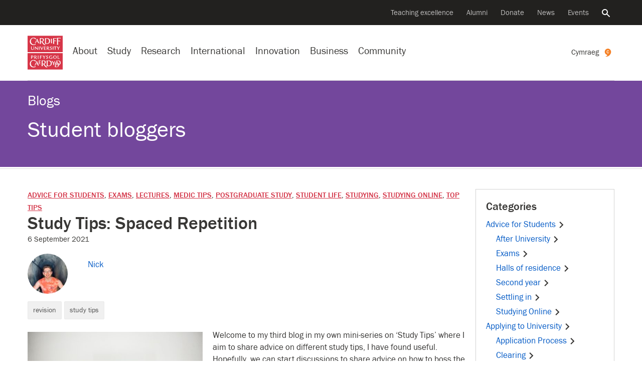

--- FILE ---
content_type: text/html; charset=UTF-8
request_url: https://blogs.cardiff.ac.uk/insiders/study-tips-spaced-repetition-for-exam-revision/
body_size: 25133
content:
<!doctype html>
<!--[if lt IE 7]><html class="no-js ie ie6 lt-ie9 lt-ie8 lt-ie7" lang="en"><![endif]-->    
<!--[if IE 7]><html class="no-js ie ie7 lt-ie9 lt-ie8" lang="en"><![endif]-->    
<!--[if IE 8]><html class="no-js ie ie8 lt-ie9" lang="en"><![endif]-->    
<!--[if IE 9]><html class="no-js ie ie9" lang="en"><![endif]-->    
<!--[if (gte IE 9)|!(IE)]-->
<html class="no-js" style="--scrollbar-width:14px;" lang="en-GB">
<head>
	
	<title>Study Tips: Spaced Repetition - Student bloggers - Cardiff University</title>
	<meta name="description" content="Blogs by students for students" />
	<meta charset="UTF-8">
	<meta name="viewport" content="width=device-width, initial-scale=1">	
	<meta name="twitter:card" content="summary">        
	<meta name="twitter:site" content="@cardiffuni">
	<meta name="twitter:dnt" content="on">
	<meta http-equiv="X-UA-Compatible" content="IE=edge,chrome=1">
	<meta name="google-site-verification" content="sskUfK5GnhYhY5v4MReITJYvv-3-Z9qDch6Xa05Bsdk" />        
	<meta name="msvalidate.01" content="8202EF7B9D1B055900B9FD2A3EFA17FE" />
	
	<meta property="og:site_name" content="Cardiff University "/>
	<meta property="og:description" content="Blogs by students for students"/>
	<meta property="og:title" content="Study Tips: Spaced Repetition" />	
	<meta property="og:type" content="article" />
	<meta property="og:url"  content="https://blogs.cardiff.ac.uk/insiders/study-tips-spaced-repetition-for-exam-revision/" />

	<link rel="profile" href="//gmpg.org/xfn/11">
	<link rel="dns-prefetch" href="https://d3q5dbq2rziek.cloudfront.net">  
    <link rel="dns-prefetch" href="//cardiff.imgix.net">  
    <link rel="preconnect" href="https://d3q5dbq2rziek.cloudfront.net">  
    <link rel="preconnect" href="//cardiff.imgix.net">  
    <link rel="dns-prefetch" href="//www.google-analytics.com">  
    <link rel="dns-prefetch" href="//www.googletagmanager.com">  
    <link href="//www.google-analytics.com" rel="preconnect" crossorigin>  
    <link href="//www.googletagmanager.com" rel="preconnect" crossorigin>	
	 
	<link rel="icon" href="https://d3q5dbq2rziek.cloudfront.net/2.15.0/ico/favicon.ico" type="image/x-icon">  
    <link rel="shortcut icon" href="https://d3q5dbq2rziek.cloudfront.net/2.15.0/ico/favicon.ico" type="image/x-icon">

	<script>var cfuiReady=[],$=function(o){function r(fn){cfuiReady.push(fn);}if(typeof o === 'function') r(o);return{ready: r}};</script>
<meta name='robots' content='max-image-preview:large' />
	<style>img:is([sizes="auto" i], [sizes^="auto," i]) { contain-intrinsic-size: 3000px 1500px }</style>
	<link rel="alternate" href="https://blogs.cardiff.ac.uk/insiders/study-tips-spaced-repetition-for-exam-revision/" hreflang="en" />
<link rel="alternate" href="https://blogs.cardiff.ac.uk/insiders/cy/study-tips-spaced-repetition-for-exam-revision-cy/" hreflang="cy" />
<link rel='dns-prefetch' href='//d3q5dbq2rziek.cloudfront.net' />
<link rel="alternate" type="application/rss+xml" title="Student bloggers &raquo; Feed" href="https://blogs.cardiff.ac.uk/insiders/feed/" />
<link rel="alternate" type="application/rss+xml" title="Student bloggers &raquo; Comments Feed" href="https://blogs.cardiff.ac.uk/insiders/comments/feed/" />
<link rel="alternate" type="application/rss+xml" title="Student bloggers &raquo; Study Tips: Spaced Repetition Comments Feed" href="https://blogs.cardiff.ac.uk/insiders/study-tips-spaced-repetition-for-exam-revision/feed/" />
<link rel='stylesheet' id='cfui-css-css' href='https://d3q5dbq2rziek.cloudfront.net/2.15.0/css/main.min.css?ver=2.15.0' type='text/css' media='all' />
<link rel='stylesheet' id='cardiff-2020-css' href='https://blogs.cardiff.ac.uk/insiders/wp-content/themes/wordpress-theme-cardiff-2020/style.css?ver=6.7.4' type='text/css' media='all' />
<link rel='stylesheet' id='cardiff-blogs-css' href='https://blogs.cardiff.ac.uk/insiders/wp-content/themes/wordpress-theme-cardiff-2020/assets/css/blogs.css?ver=6.7.4' type='text/css' media='all' />
<script type="text/javascript" src="https://blogs.cardiff.ac.uk/insiders/wp-includes/js/jquery/jquery.min.js?ver=3.7.1" id="jquery-core-js"></script>
<script type="text/javascript" src="https://blogs.cardiff.ac.uk/insiders/wp-includes/js/jquery/jquery-migrate.min.js?ver=3.4.1" id="jquery-migrate-js"></script>
<link rel="https://api.w.org/" href="https://blogs.cardiff.ac.uk/insiders/wp-json/" /><link rel="alternate" title="JSON" type="application/json" href="https://blogs.cardiff.ac.uk/insiders/wp-json/wp/v2/posts/14115" /><link rel="EditURI" type="application/rsd+xml" title="RSD" href="https://blogs.cardiff.ac.uk/insiders/xmlrpc.php?rsd" />
<meta name="generator" content="WordPress 6.7.4" />
<link rel="canonical" href="https://blogs.cardiff.ac.uk/insiders/study-tips-spaced-repetition-for-exam-revision/" />
<link rel='shortlink' href='https://blogs.cardiff.ac.uk/insiders/?p=14115' />
<link rel="alternate" title="oEmbed (JSON)" type="application/json+oembed" href="https://blogs.cardiff.ac.uk/insiders/wp-json/oembed/1.0/embed?url=https%3A%2F%2Fblogs.cardiff.ac.uk%2Finsiders%2Fstudy-tips-spaced-repetition-for-exam-revision%2F&#038;lang=en" />
<link rel="alternate" title="oEmbed (XML)" type="text/xml+oembed" href="https://blogs.cardiff.ac.uk/insiders/wp-json/oembed/1.0/embed?url=https%3A%2F%2Fblogs.cardiff.ac.uk%2Finsiders%2Fstudy-tips-spaced-repetition-for-exam-revision%2F&#038;format=xml&#038;lang=en" />

		<!-- GA Google Analytics @ https://m0n.co/ga -->
		<script async src="https://www.googletagmanager.com/gtag/js?id=G-TH66V9EHS5"></script>
		<script>
			window.dataLayer = window.dataLayer || [];
			function gtag(){dataLayer.push(arguments);}
			gtag('js', new Date());
			gtag('config', 'G-TH66V9EHS5');
		</script>

		<style type="text/css">
		#masthead{
			background-color: #73479c;
			
							background-image: none;
			
							background-repeat: no-repeat;
										background-position: center top;
						
		}			
		#masthead #titles a, #masthead .blog-title, #masthead .blog-title a {
			color: #FFFFFF;
		}	
	</style>
		<style type="text/css" id="wp-custom-css">
			figure {
	display: inline-block !important;
}		</style>
		</head>
<body class="post-template-default single single-post postid-14115 single-format-standard blog" data-selectednav="">	
	<div role="navigation" aria-label="Skip to content">
		<a class="skip-content" href="#page-content">Skip to main content</a>
		 
<div id="langswitch" style="width:0; height:0; display:none;">
    <a href="https://blogs.cardiff.ac.uk/insiders/cy/study-tips-spaced-repetition-for-exam-revision-cy/" 
        aria-label="Welsh version of this page" 
        class="ga-event " 
        data-action="click" 
        data-category="nav-global" 
        data-label="Cymraeg" 
        lang="en"><span class="d-xs-none d-md-none d-lg-inline">
        Cymraeg</span><svg class="icon" xmlns="http://www.w3.org/2000/svg" viewBox="0 0 316.9987 399.9657"> <title>cymraeg</title><path d="M316.99,163.84c-1.45,137.2-158.15,266.7-281.56,229.79-8.42-2.52,36-8.08,64.42-31.85,35.46-29.67,27.08-49.09,22.43-50.3C54.08,293.77,0,232.24,0,158.48A158.51,158.51,0,0,1,158.52.04C246.07.04,317.91,76.31,316.99,163.84Z" transform="translate(0 -0.04)" style="fill:#f58025"></path><path d="M191.47,182.04l25.37,3q-1.83,12.35-5,19.77a54.28,54.28,0,0,1-9.83,14.74q-16.25,17.77-42.79,17.77-27.66,0-42.51-19-18.49-23.04-18.49-59.61,0-35.65,16.91-57t45-21.37q23.09,0,37.71,13.82t19,40.11l-25.37,2.77q-3.88-16.22-9.37-23.76-7.77-10.74-21.71-10.75-15.54,0-24,14.52t-8.46,41q0,26.52,8.8,41.37t24.57,14.85a26.34,26.34,0,0,0,20.11-8.91Q189.64,196.42,191.47,182.04Z" transform="translate(0 -0.04)" style="fill:#fff"></path></svg>    </a>
</div>
<script>
jQuery(document).ready(function(){    
    jQuery('#context-switch').html(jQuery('#langswitch').html());
});
</script>	</div>
	

    



<!--noindex--><nav aria-label="Secondary navigation"class=nav-secondary><div class=navbar><ul class=nav><li class=nav-item><a class="nav-link ga-event"href=https://www.cardiff.ac.uk/teaching-excellence aria-label="Supporting teaching innovation"data-action=click data-category=nav-global data-label="Teaching excellence">Teaching excellence</a><li class=nav-item><a class="nav-link ga-event"href=https://www.cardiff.ac.uk/alumni aria-label="Alumni of the University"data-action=click data-category=nav-global data-label=Alumni>Alumni</a><li class=nav-item><a class="nav-link ga-event"href=https://www.cardiff.ac.uk/donate aria-label="Donate to the University"data-action=click data-category=nav-global data-label=Donate>Donate</a><li class=nav-item><a class="nav-link ga-event"href=https://www.cardiff.ac.uk/news aria-label="All news"data-action=click data-category=nav-global data-label=News>News</a><li class=nav-item><a class="nav-link ga-event"href=https://www.cardiff.ac.uk/community/events aria-label="All events"data-action=click data-category=nav-global data-label=Events>Events</a><li class=nav-item><a class=nav-link href=https://www.cardiff.ac.uk/search aria-controls=search-global aria-expanded=false data-target=#search-global data-toggle=collapse><span class=sr-only>Search the website</span><svg class=icon focusable=false viewBox="0 0 32 32"xmlns=http://www.w3.org/2000/svg><title>Search</title><path d=M31.72,28.94l-9.62-9.66c-0.06,0-.09,0-0.09-0.06l-0.09-.06a1.54,1.54,0,0,0-.22-0.09,11.92,11.92,0,0,0,1.72-3.31A12.25,12.25,0,0,0,24,12,12,12,0,0,0,12,0,11.95,11.95,0,0,0,0,12a11.82,11.82,0,0,0,3.5,8.47A11.9,11.9,0,0,0,12,24a11.56,11.56,0,0,0,3.78-.62,11.85,11.85,0,0,0,3.31-1.69,0.12,0.12,0,0,0,0,.09l0.06,0.09a0.16,0.16,0,0,0,.06.09,0.11,0.11,0,0,1,0,.09L29,31.72a1.14,1.14,0,0,0,.72.28,1,1,0,0,0,.66-0.28l1.41-1.37A1.47,1.47,0,0,0,32,29.66a1.14,1.14,0,0,0-.31-0.72h0ZM12,4a8,8,0,0,1,8,8,7.88,7.88,0,0,1-2.31,5.66A8,8,0,0,1,12,20a7.85,7.85,0,0,1-5.66-2.34,7.92,7.92,0,0,1,0-11.31A7.85,7.85,0,0,1,12,4Z transform="translate(-0.03 0)"/></svg></a></ul></div></nav><!--endnoindex-->

<!--noindex--><div class="collapse search-global"aria-label="Global search"id=search-global role=search><div class=container><div class=row><div class="col-lg-8 col-md-12 offset-lg-2"><div class=search-form><form action=/search class=mb-0><input type=hidden name=collection value=website-meta> <input type=hidden name=form value=globalsearch><div class=d-flex><div class=search-form-container><label class=search-form-label for=query><span class=sr-only>Search the website</span><svg class=icon focusable=false viewBox="0 0 32 32"xmlns=http://www.w3.org/2000/svg><title>Search</title><path d=M31.72,28.94l-9.62-9.66c-0.06,0-.09,0-0.09-0.06l-0.09-.06a1.54,1.54,0,0,0-.22-0.09,11.92,11.92,0,0,0,1.72-3.31A12.25,12.25,0,0,0,24,12,12,12,0,0,0,12,0,11.95,11.95,0,0,0,0,12a11.82,11.82,0,0,0,3.5,8.47A11.9,11.9,0,0,0,12,24a11.56,11.56,0,0,0,3.78-.62,11.85,11.85,0,0,0,3.31-1.69,0.12,0.12,0,0,0,0,.09l0.06,0.09a0.16,0.16,0,0,0,.06.09,0.11,0.11,0,0,1,0,.09L29,31.72a1.14,1.14,0,0,0,.72.28,1,1,0,0,0,.66-0.28l1.41-1.37A1.47,1.47,0,0,0,32,29.66a1.14,1.14,0,0,0-.31-0.72h0ZM12,4a8,8,0,0,1,8,8,7.88,7.88,0,0,1-2.31,5.66A8,8,0,0,1,12,20a7.85,7.85,0,0,1-5.66-2.34,7.92,7.92,0,0,1,0-11.31A7.85,7.85,0,0,1,12,4Z transform="translate(-0.03 0)"/></svg></label> <input type=search name=query autofocus class=search-form-query id=query placeholder="Search the website"> <a aria-label="Clear search query"class=search-form-clear href=#><span aria-hidden=true><svg class=icon focusable=false viewBox="0 0 28 28"xmlns=http://www.w3.org/2000/svg><title>Close</title><path d=M29.75,24.5l0.06,0.06a0.69,0.69,0,0,1,.13.16,0.12,0.12,0,0,0,0,.09,0.69,0.69,0,0,1,0,.25v0.22a1,1,0,0,1-.25.47l-4,4a0.56,0.56,0,0,1-.22.16,0.84,0.84,0,0,1-.47.09,0.69,0.69,0,0,1-.25,0l-0.06-.06a0.36,0.36,0,0,1-.19-0.09L16,21.25,7.44,29.81a0.27,0.27,0,0,1-.16.09L7.19,30a0.69,0.69,0,0,1-.25,0,0.47,0.47,0,0,1-.22,0,0.73,0.73,0,0,1-.47-0.22l-4-4a0.56,0.56,0,0,1-.16-0.22A0.84,0.84,0,0,1,2,25.06a0.69,0.69,0,0,1,0-.25l0.06-.09a0.26,0.26,0,0,1,.09-0.16L10.75,16,2.19,7.44s0-.06-0.06-0.09a0.55,0.55,0,0,1-.06-0.16A0.74,0.74,0,0,1,2,6.94a0.69,0.69,0,0,1,0-.25,0.73,0.73,0,0,1,.22-0.44l4-4a0.56,0.56,0,0,1,.22-0.16A0.84,0.84,0,0,1,6.93,2a0.72,0.72,0,0,1,.25.06H7.28a0.66,0.66,0,0,1,.16.13L16,10.75l8.56-8.56a1,1,0,0,1,.19-0.12,0.06,0.06,0,0,0,.06,0,0.69,0.69,0,0,1,.25,0h0.25a1,1,0,0,1,.44.25l4,4a0.56,0.56,0,0,1,.16.22,0.84,0.84,0,0,1,.09.47,0.69,0.69,0,0,1,0,.25,0.06,0.06,0,0,0,0,.06l-0.12.19L21.25,16Z transform="translate(-2 -2)"/></svg></span></a></div><input type=submit value=Search class="btn btn-success d-lg-block d-none"></div></form></div></div></div></div></div><!--endnoindex-->

<!--noindex--><nav aria-label="Site navigation"class=nav-global><div class=navbar><div class="d-lg-none nav-global-menu"><a href=# class="d-lg-none d-flex nav-global-btn"id=openNavigation><svg viewBox="0 0 28 20"xmlns=http://www.w3.org/2000/svg class=icon><title>Menu</title><path d="M 28 0 H 0 V 4 H 28 V 4 Z"class=bar></path><path d="M 28 12 H 0 V 8 H 28 v 4 Z"class=bar></path><path d="M 28 20 H 0 V 16 H 28 v 4 Z"class=bar></path></svg> <span class=d-xs-none id=openNavigationText>Menu</span></a></div><div class=nav-global-logo><a href=https://www.cardiff.ac.uk><svg viewBox="0 0 100 96.19"xmlns=http://www.w3.org/2000/svg data-name="Layer 1"><title>Cardiff University logo</title><rect height=46.92 style=fill:#d73648 width=100 y=49.27 /><path d=M91.19,65.1c-0.54.33-2.63,0.35-3.89,0.35,0-1.52,0-3.19,0-4.76,0-.85,0-1.75.07-2.64,0-.45-0.12-0.68-0.92-0.68H85.49c0.07,1.15.12,2.26,0.12,3.35v2.46c0,0.87,0,1.74-.07,2.63,0,0.35,0,.68.85,0.68h4.2a0.72,0.72,0,0,0,.61-0.66S91.19,65.6,91.19,65.1ZM69.52,62l-1,0a9.65,9.65,0,0,1,.12,2c0,0.45,0,.9,0,1.34a5.46,5.46,0,0,1-1.94.31A3.36,3.36,0,0,1,63.18,62c0-2.09,1.2-3.73,3.4-3.73a5,5,0,0,1,3,1.27l0.28-.8a0.61,0.61,0,0,0-.31-0.8,6.79,6.79,0,0,0-3-.61c-3,0-5.28,1.43-5.28,4.67s2.28,4.65,5.21,4.65A15,15,0,0,0,70.27,66v-1.2c0-.73,0-1.38,0-2.13A0.67,0.67,0,0,0,69.52,62Zm8.92,11.15h-1.5a1.72,1.72,0,0,1-.12.75c-0.31.63-.68,1.29-1,1.92s-1.13,1.92-1.5,2.51c-0.91-1.48-1.69-3-2.51-4.53a1.19,1.19,0,0,0-1.17-.64H68.77c1.57,2.25,2.79,4.29,4.1,6.52,0,1.29,0,3-.09,4.32a0.61,0.61,0,0,0,.75.63h1.67C75,83,75,81.11,75,79.54c1.08-1.95,2.32-3.75,3.66-5.72a0.55,0.55,0,0,0,.12-0.4A0.32,0.32,0,0,0,78.43,73.11ZM54.51,59.47A1.37,1.37,0,0,1,56,58.18a2.38,2.38,0,0,1,2,1.13,2.58,2.58,0,0,0,.49-1.13c0-.77-1.76-1-2.35-1-1.57,0-3.12.87-3.12,2.58,0,3,4.27,2.2,4.27,4.2a1.5,1.5,0,0,1-1.64,1.55A3.26,3.26,0,0,1,53,64.21a5.8,5.8,0,0,0-.24,1.1,0.82,0.82,0,0,0,.49.82,4.21,4.21,0,0,0,1.92.44c1.81,0,3.54-1,3.54-3C58.76,60.71,54.51,61.58,54.51,59.47Zm-3.68-2.13-1.22,0a7.4,7.4,0,0,1-1,2.09c-0.52.82-1,1.64-1.27,2-0.73-1.17-1.43-2.37-2.13-3.54a1,1,0,0,0-1-.51H42.71c1.27,1.74,2.44,3.52,3.57,5.35v1c0,0.84-.07,1.76-0.07,2.25a0.51,0.51,0,0,0,.61.47h1.24a36.84,36.84,0,0,1-.14-3.94,36.61,36.61,0,0,1,2.16-3.26c0.31-.47.66-0.92,1-1.36a0.69,0.69,0,0,0,.12-0.31A0.28,0.28,0,0,0,50.83,57.34Zm-10.42.05H35.24c0,0.49.07,0.94,0.12,1.43,0,0.87,0,2.7,0,3.36,0,1.57-.07,2.41-0.07,3.63a0.6,0.6,0,0,0,.7.66h1.13C37.1,65.42,37,64.39,37,63.33v-1.2a20.2,20.2,0,0,1,3.61.24c0-.42.12-1.22-0.52-1.22s-1.85.14-3.1,0.14v-1.9c0-.35,0-0.7,0-1.06a14.29,14.29,0,0,1,3.87.33C40.95,58.19,41.09,57.4,40.41,57.4Zm-9.55,4.08c0-1.81.09-2.23,0.09-3.35a0.65,0.65,0,0,0-.75-0.77H29.12a38.65,38.65,0,0,1,.14,4.22c0,2.25-.09,2.75-0.09,4.13a0.66,0.66,0,0,0,.7.75H31C30.91,65.42,30.86,63.9,30.86,61.48ZM38,80.34a8.24,8.24,0,0,1-3.54.47c-0.35,0-.4-0.21-0.42-0.63V76.9a12.43,12.43,0,0,1,3.45.33l0-.73c0-.49-0.26-0.68-0.94-0.68s-1.62.12-2.58,0.12c0-.56,0-1.29,0-1.85s0-1.17,0-1.64c2.74,0,3.43.23,3.82,0.4V72.32A0.9,0.9,0,0,0,37,71.4H31.81a3.33,3.33,0,0,1,.26,1.53c0,1.38,0,3.36,0,5q0,1.48-.07,3c0,0.52.09,0.82,0.63,0.82h4.46A0.74,0.74,0,0,0,38,81.09V80.34ZM22.36,71.29A12.63,12.63,0,0,0,16.82,70C10.53,70,6.36,75.07,6.36,81.26c0,6,4.57,9.9,10.42,9.9A11,11,0,0,0,22.9,89.4l-0.24-2a7.45,7.45,0,0,1-4.69,2c-5.18,0-8.63-4.29-8.63-9.29,0-4.27,2.44-8.49,7.13-8.49a6.59,6.59,0,0,1,4.34,1.52,4.23,4.23,0,0,1,1.36,2.21,6.34,6.34,0,0,0,1.2-2.7A1.65,1.65,0,0,0,22.36,71.29Zm55.56-14c-3,0-5,1.6-5,4.67,0,2.89,2.25,4.64,5,4.64S83,64.87,83,62,80.73,57.29,77.91,57.29Zm0,8.37c-2.11,0-3.17-1.78-3.17-3.71s1.06-3.73,3.17-3.73S81.1,60,81.1,62C81.1,64.12,80.33,65.67,77.91,65.67Zm9,5.76c-1.67,0-3.4,0-5.09,0a2.48,2.48,0,0,1,.37,1.19c0.12,1.55.19,3.05,0.19,4.62-1.6,0-3.29,0-4.88,0a2.75,2.75,0,0,1,.38,1.2c0.14,1.67.19,3.24,0.19,4.9,0,2.13,0,4.29-.14,6.43a0.58,0.58,0,0,0,.64.56h3.8c4.1,0,7.15-2.21,7.36-6.33a6.2,6.2,0,0,0,4.32-6.29C94.09,73.21,91.18,71.43,87,71.43Zm2.79,11.19c-0.33-3.19-2.32-4.76-5.21-5.21,0-1.76.07-3.29,0.14-4.9a9,9,0,0,1,1.38-.12c3.38,0,5.72,2,5.72,5.49A5.52,5.52,0,0,1,89.75,82.62Zm-2.84.8h-1.6a0.56,0.56,0,0,1-.63-0.54c-0.09-1.41-.17-2.81-0.17-4.08a5,5,0,0,1,3,4.6Zm-4.29,5.84H81a0.57,0.57,0,0,1-.66-0.52c-0.09-1.55-.14-3-0.14-4.53,0-1.94,0-4,.16-5.86a9,9,0,0,1,1.38-.1,6.25,6.25,0,0,1,.68,0q0,2.85-.14,5.7a0.57,0.57,0,0,0,.63.54h3.8c0.24,0,.49,0,0.73,0C87.22,87.24,85.72,89.26,82.62,89.26ZM60,71.48c-2.09,0-4.36,0-6.17,0,0.35,0.49.49,1.43,0.59,3.33,0.07,1.38.12,2.79,0.12,4.2q0,2.57-.07,5.14c0,0.94-.12,1.85-0.12,2.79a0.7,0.7,0,0,0,.78.68h4.69c5.21,0,9.1-2.89,9.1-8.35S65.23,71.48,60,71.48Zm0,14.8h-2a0.69,0.69,0,0,1-.8-0.63c-0.07-.47-0.1-1.15-0.12-1.64,0-1.06-.07-2.63-0.07-3.94,0-2.42.12-4.83,0.21-7.22A10.6,10.6,0,0,1,59,72.69c4.18,0,7.06,2.37,7.06,6.76C66.1,83.32,64.22,86.28,60.07,86.28Zm-12.6-4.95A5.58,5.58,0,0,0,51.66,76c0-3.38-3-4.62-6-4.62-1.9,0-3.82,0-5.75.07a4.81,4.81,0,0,1,.33,1.85c0,2.32,0,4.43,0,6.05,0,4.48-.21,7.06-0.21,7.91,0,0.35.14,0.4,0.44,0.4l3,0a1.84,1.84,0,0,1-.31-0.89,36.72,36.72,0,0,1-.31-4.9c0.63,0,1.36,0,2,0,0.83,1.31,1.86,2.84,3,4.39,1.77,2.32,4.17,5,7,5A20.52,20.52,0,0,0,57,91C53.71,89.86,49.44,84.29,47.47,81.33Zm-2.93-.66-1.64,0V77.86c0-1.69,0-3.61.14-5.25,0.49,0,1.06-.1,1.6-0.1,2.39,0,4.31,1.27,4.31,3.85A4.19,4.19,0,0,1,44.53,80.67ZM23.24,62.58a2.83,2.83,0,0,0,2.27-2.67c0-1.95-1.71-2.51-3.33-2.51l-2.2,0-1.08,0a1.34,1.34,0,0,1,.21.61c0.07,1,0,2.56,0,3.82,0,0.89,0,1.81,0,2.7,0,0.45,0,.87,0,1.31a0.55,0.55,0,0,0,.66.59c0.4,0,.8,0,1.2,0a26.17,26.17,0,0,1-.17-3.54h1C22.42,64,23.1,65,23.92,66.13a2.91,2.91,0,0,0,2.63,1.31H27A28.85,28.85,0,0,1,23.24,62.58Zm-2-.49H20.73V61.18c0-.68,0-2.3,0-3l0.8,0a2.09,2.09,0,0,1,2.32,2C23.9,61.67,22.53,62.12,21.25,62.09Zm-8-4.66-3.31,0a4.89,4.89,0,0,1,.21,1.64c0,1.31,0,2.65,0,3.94,0,0.92,0,1.81,0,2.72a0.64,0.64,0,0,0,.66.75h1.13c-0.1-1.1-.12-2.37-0.12-3.54,0.28,0,.56,0,0.84,0,1.85,0,3.87-.89,3.87-3C16.47,58,14.85,57.46,13.23,57.43Zm-0.75,4.76c-0.23,0-.54,0-0.73,0V58.25l0.91,0c1.2,0,2.11.47,2.11,1.81A2.08,2.08,0,0,1,12.48,62.19ZM31.79,85L26.91,73.87a0.81,0.81,0,0,0-.8-0.7H25.81l-5.63,12a1.11,1.11,0,0,0-.14.56,0.38,0.38,0,0,0,.47.28h1.24a1,1,0,0,1,0-.28,2.06,2.06,0,0,1,.14-0.7l1.2-2.91H27.9l1.31,3.26A0.79,0.79,0,0,0,30,86h2.39A2.82,2.82,0,0,1,31.79,85Zm-8.23-4,2-4.74L27.47,81H23.56Z transform="translate(0 -1)"style=fill:#fff /><rect height=46.92 style=fill:#d73648 width=100 /><path d=M93.32,6.84H83.66A68.64,68.64,0,0,1,84,16.18c0,3.21-.26,8.66-0.26,9.62a0.86,0.86,0,0,0,1,.94H87.2a4.34,4.34,0,0,1-.26-1.36c-0.21-2.89-.28-5.82-0.28-8.7l1.48-.09a13,13,0,0,1,4.57.54,2.86,2.86,0,0,0,.28-1,1.1,1.1,0,0,0-1.34-.89h-5c0-2.35.1-4.69,0.19-7h1.55c1.39,0,5,0,6.1.68a3.35,3.35,0,0,0,.09-1.08A1.1,1.1,0,0,0,93.32,6.84ZM81,7.87H72.61c0.47,0.82.44,6.64,0.44,7.84,0,2.51-.23,6.1-0.23,7.53a0.79,0.79,0,0,0,.75.92h2.49a11.92,11.92,0,0,1-.4-3.24c0-1.31,0-2.93,0-4.76,0.35,0,1-.07,1.46-0.07a9.55,9.55,0,0,1,3.82.54c0-.35.09-0.7,0.09-1.06a0.83,0.83,0,0,0-1-.77H75.63c0-1.85.09-3.68,0.16-5.54l1.62,0a13.6,13.6,0,0,1,5.07.68V9.85C82.48,8.79,82.18,7.87,81,7.87Zm-11.77,8.4c0-1.34,0-2.68.07-4,0-.7.09-1.43,0.09-2.14a0.6,0.6,0,0,0-.66-0.54H66.44a38.82,38.82,0,0,1,.31,6.22c0,1.29,0,2.6-.07,3.92,0,0.59,0,1.22,0,1.81a0.72,0.72,0,0,0,.73.77c0.73,0,1.43,0,2.16,0A38.64,38.64,0,0,1,69.19,16.27ZM91.44,31.71l-1.2,0a7.93,7.93,0,0,1-1,2.09c-0.49.82-1,1.64-1.24,1.95-0.75-1.15-1.43-2.35-2.16-3.52a1,1,0,0,0-1-.52h-1.5c1.29,1.73,2.46,3.52,3.59,5.35v1c0,0.87-.1,1.74-0.1,2.23a0.53,0.53,0,0,0,.64.47h1.22c-0.12-1.29-.14-2.58-0.14-3.89,0.66-1.13,1.41-2.21,2.16-3.26,0.33-.47.66-0.92,1-1.36A0.5,0.5,0,0,0,91.77,32,0.28,0.28,0,0,0,91.44,31.71Zm-8.86,0H75.94a0.89,0.89,0,0,0-1,.82V33a20.13,20.13,0,0,1,3-.16C78,34,78,35,78,36.1c0,1.85-.09,2.72-0.09,4.08a0.59,0.59,0,0,0,.73.61h1.13a42.61,42.61,0,0,1-.14-4.62c0-1.08,0-2.49,0-3.28,0.89,0,1.76.12,2.39,0.12a0.68,0.68,0,0,0,.56-0.82V31.73h0Zm-9.13,4.08c0-1.81.09-2.23,0.09-3.35a0.65,0.65,0,0,0-.75-0.77H71.72a39.29,39.29,0,0,1,.14,4.22c0,2.25-.09,2.77-0.09,4.13a0.66,0.66,0,0,0,.7.75h1.13C73.5,39.75,73.45,38.23,73.45,35.81Zm-8.24-2a1.35,1.35,0,0,1,1.5-1.27,2.36,2.36,0,0,1,2,1.1,2.6,2.6,0,0,0,.49-1.13c0-.77-1.76-0.94-2.32-0.94-1.59,0-3.14.85-3.14,2.56,0,3,4.27,2.21,4.27,4.2a1.52,1.52,0,0,1-1.64,1.57,3.29,3.29,0,0,1-2.6-1.36,5.81,5.81,0,0,0-.23,1.1,0.82,0.82,0,0,0,.49.82,4.24,4.24,0,0,0,1.93.47c1.81,0,3.54-1,3.54-3C69.45,35,65.21,35.91,65.21,33.8ZM52.13,39.43a7.21,7.21,0,0,1-2.74.38H48.75c-0.35,0-.35-0.19-0.35-0.49s0-1.9,0-2.13v-0.7a14,14,0,0,1,3.31.28c0-.23,0-0.49,0-0.73a0.55,0.55,0,0,0-.68-0.54c-0.87,0-1.81.09-2.68,0.09V34c0-.44,0-0.92.07-1.38a13.2,13.2,0,0,1,3.61.33c0-.54,0-1.24-0.78-1.24H46.5a1.34,1.34,0,0,1,.19.52c0.07,1.1.07,2.21,0.07,3.31,0,1.53-.07,3-0.07,4.58a0.5,0.5,0,0,0,.54.61h4.2a0.62,0.62,0,0,0,.7-0.63V39.43h0Zm-7.49-7.74H43.37a2.86,2.86,0,0,1-.31,1.45c-0.71,1.74-1.65,3.91-2.37,5.38-0.47-1-1.19-2.75-1.78-4.15-0.31-.71-0.54-1.32-0.84-2a1.07,1.07,0,0,0-1.15-.66l-1.17,0c1.41,3,2.81,6,4.06,9.13H41c1.2-2.91,2.56-5.72,3.89-8.59a0.34,0.34,0,0,0,0-.16A0.32,0.32,0,0,0,44.64,31.68ZM22.4,7.73a12.46,12.46,0,0,0-5.51-1.29C10.6,6.44,6.43,11.51,6.43,17.7c0,6,4.57,9.9,10.42,9.9A11,11,0,0,0,23,25.84l-0.24-2a7.34,7.34,0,0,1-4.72,2c-5.16,0-8.61-4.29-8.61-9.29,0-4.27,2.44-8.47,7.13-8.47a6.59,6.59,0,0,1,4.34,1.52,4.2,4.2,0,0,1,1.36,2.21,6.55,6.55,0,0,0,1.2-2.72A1.64,1.64,0,0,0,22.4,7.73ZM33.83,35.81c0-1.81.09-2.23,0.09-3.35a0.64,0.64,0,0,0-.73-0.77h-1.1a38.65,38.65,0,0,1,.14,4.22c0,2.25-.1,2.77-0.1,4.13a0.66,0.66,0,0,0,.73.75H34C33.88,39.75,33.83,38.23,33.83,35.81ZM28.9,31.73H28c0.07,1.52.09,3,.09,4.57v1.57c-2.2-2-4.25-4.13-6.4-6.24H21c0,0.42,0,.87,0,1.31,0,1.76,0,4.15-.07,5.28s-0.16,1.5-.16,2.16a0.37,0.37,0,0,0,.47.4l1,0a19.93,19.93,0,0,1-.16-2.91c0-1.12,0-2.18,0-3.31,2.18,2.13,4.34,4.13,6.41,6.38H29.2c0-1.53-.07-3-0.07-4.55,0-.85.07-1.62,0.09-2.39s0.12-1.38.12-1.78A0.41,0.41,0,0,0,28.9,31.73Zm-11.23,0H16.82A15.4,15.4,0,0,1,17,34.22c0,0.54,0,1.52,0,2.3,0,1.85-.56,3.31-2.72,3.31-2.49,0-2.74-1.5-2.74-3.61,0-1.36.14-3,.14-4.1a0.41,0.41,0,0,0-.49-0.42H9.83c0.07,1,.09,1.67.09,3.24,0,0.66,0,1.55,0,2.23,0,2.7,1.52,3.78,4.1,3.78s4-1.31,4.11-3.82,0.21-4.13.21-4.93A0.5,0.5,0,0,0,17.67,31.68ZM55.25,7.94L49.08,8c0.33,0.52.47,1.46,0.56,3.35,0.09,1.39.12,2.79,0.12,4.2,0,1.71,0,3.4-.07,5.11,0,0.94-.1,1.88-0.1,2.81a0.72,0.72,0,0,0,.77.68H55c5.23,0,9.13-2.89,9.13-8.35S60.46,7.94,55.25,7.94Zm0,14.8h-2a0.67,0.67,0,0,1-.8-0.66,12.12,12.12,0,0,1-.12-1.62c0-1.06-.07-2.63-0.07-3.94,0-2.42.09-4.83,0.19-7.25a11.24,11.24,0,0,1,1.76-.12c4.18,0,7,2.37,7,6.76C61.3,19.77,59.45,22.75,55.29,22.75Zm3.61,14.15a2.78,2.78,0,0,0,2.28-2.65c0-1.95-1.69-2.51-3.33-2.51l-2.2,0c-0.35,0-.7,0-1.08,0a1.11,1.11,0,0,1,.21.61c0.07,1,0,2.53,0,3.8,0,0.92,0,1.83,0,2.72,0,0.42,0,.87,0,1.29a0.54,0.54,0,0,0,.66.59l1.2,0a26.39,26.39,0,0,1-.16-3.54h1c0.7,1.13,1.38,2.18,2.2,3.28a2.91,2.91,0,0,0,2.63,1.31h0.49A31,31,0,0,1,58.91,36.89Zm-2-.47H56.4V35.51c0-.68,0-2.32.07-3l0.78,0a2.09,2.09,0,0,1,2.32,2C59.56,36,58.2,36.42,56.91,36.42Zm-24.16-15L27.87,10.29a0.82,0.82,0,0,0-.8-0.7l-0.31,0L21.14,21.55a1.18,1.18,0,0,0-.14.59c0,0.21.26,0.26,0.47,0.26h1.24a1.07,1.07,0,0,1,0-.28,2.08,2.08,0,0,1,.14-0.7L24,18.5h4.81l1.34,3.28a0.77,0.77,0,0,0,.82.59h2.39A2.75,2.75,0,0,1,32.75,21.46Zm-8.26-4,2.07-4.74,1.88,4.74H24.49Zm17.75,0.36a5.59,5.59,0,0,0,4.2-5.35c0-3.38-3-4.62-6-4.62-1.9,0-3.82,0-5.75.07a4.83,4.83,0,0,1,.33,1.85c0,2.32,0,4.43,0,6.05,0,4.48-.21,7.06-0.21,7.91,0,0.35.14,0.4,0.45,0.4l3,0A1.85,1.85,0,0,1,38,23.22a36.7,36.7,0,0,1-.31-4.9c0.63,0,1.36,0,2,0,0.83,1.31,1.86,2.84,3,4.39,1.77,2.32,4.17,5,7,5a20.5,20.5,0,0,0,2.08-.14C48.48,26.36,44.21,20.78,42.24,17.83Zm-2.93-.66-1.64,0V14.35c0-1.69,0-3.61.14-5.25C38.3,9.05,38.86,9,39.4,9c2.39,0,4.32,1.27,4.32,3.85A4.19,4.19,0,0,1,39.31,17.17Z transform="translate(0 -1)"style=fill:#fff /><rect height=2.35 style=fill:#fff width=100 y=46.92 /></svg></a></div><ul class="nav d-lg-flex d-none nav-global-links"><li class=nav-item><a href=https://www.cardiff.ac.uk/about class="nav-link ga-event with-dropdown "aria-label="About the University"data-action=click data-category=nav-global data-label=About>About</a><nav aria-label=About class=nav-global-links-dropdown><div class=row><div class="col-lg-2 col-md-3"><ul class=nav><li class=nav-item><a href=https://www.cardiff.ac.uk/about/our-profile class="nav-link ga-event nav-title"aria-label="Our profile"data-action=About data-category=menu-desktop data-label="Our profile">Our profile</a><li class=nav-item><a href=https://www.cardiff.ac.uk/about/our-profile/strategy class="nav-link ga-event"aria-label="Our strategy"data-action=About data-category=menu-desktop data-label="Our strategy">Our strategy</a><li class=nav-item><a href=https://www.cardiff.ac.uk/about/our-profile/who-we-are class="nav-link ga-event"aria-label="Who we are"data-action=About data-category=menu-desktop data-label="Who we are">Who we are</a><li class=nav-item><a href=https://www.cardiff.ac.uk/about/our-profile/our-economic-and-social-impact class="nav-link ga-event"aria-label="Our social, economic and cultural impact"data-action=About data-category=menu-desktop data-label="Our social, economic and cultural impact">Our social, economic and cultural impact</a><li class=nav-item><a href=https://www.cardiff.ac.uk/about/our-profile/annual-review class="nav-link ga-event"aria-label="Annual Review"data-action=About data-category=menu-desktop data-label="Annual Review">Annual Review</a><li class=nav-item><a href=https://www.cardiff.ac.uk/about/our-profile/history class="nav-link ga-event"aria-label="History of the University"data-action=About data-category=menu-desktop data-label="History of the University">History</a></ul></div><div class="col-lg-2 col-md-3"><ul class=nav><li class=nav-item><a href=https://www.cardiff.ac.uk/about/facts-and-figures class="nav-link ga-event nav-title"aria-label="Facts and figures"data-action=About data-category=menu-desktop data-label="Facts and figures">Facts and figures</a><li class=nav-item><a href=https://www.cardiff.ac.uk/about/facts-and-figures/rankings class="nav-link ga-event"aria-label="How we rank"data-action=About data-category=menu-desktop data-label="How we rank">Rankings</a><li class=nav-item><a href=https://www.cardiff.ac.uk/about/facts-and-figures/quality-marks class="nav-link ga-event"aria-label="Our quality standards"data-action=About data-category=menu-desktop data-label="Our quality standards">Quality marks</a><li class=nav-item><a href=https://www.cardiff.ac.uk/about/facts-and-figures/national-student-survey class="nav-link ga-event"aria-label="National Student Survey"data-action=About data-category=menu-desktop data-label="National Student Survey">National Student Survey</a></ul></div><div class="col-lg-2 col-md-3"><ul class=nav><li class=nav-item><a href=https://www.cardiff.ac.uk/about/organisation class="nav-link ga-event nav-title"aria-label="Organisational structure"data-action=About data-category=menu-desktop data-label="Organisational structure">Organisation</a><li class=nav-item><a href=https://www.cardiff.ac.uk/about/organisation/university-executive-board class="nav-link ga-event"aria-label="University Executive Board"data-action=About data-category=menu-desktop data-label="University Executive Board">University Executive Board</a><li class=nav-item><a href=https://www.cardiff.ac.uk/about/organisation/governance class="nav-link ga-event"aria-label=Governance data-action=About data-category=menu-desktop data-label=Governance>Governance</a><li class=nav-item><a href=https://www.cardiff.ac.uk/about/organisation/college-structure class="nav-link ga-event"aria-label="College and schools"data-action=About data-category=menu-desktop data-label="College and schools">College and schools</a><li class=nav-item><a href=https://www.cardiff.ac.uk/about/organisation/professional-services class="nav-link ga-event"aria-label="Professional Services"data-action=About data-category=menu-desktop data-label="Professional Services">Professional Services</a><li class=nav-item><a href=https://www.cardiff.ac.uk/about/organisation/honorary-officers class="nav-link ga-event"aria-label="Honorary Officers"data-action=About data-category=menu-desktop data-label="Honorary Officers">Honorary Officers</a></ul></div><div class="col-lg-2 col-md-3"><ul class=nav><li class=nav-item><a href=https://www.cardiff.ac.uk/about/honours-and-awards class="nav-link nav-title"aria-label="About the University">Honours and awards</a><li class=nav-item><a href=https://www.cardiff.ac.uk/about/honorary-fellows class="nav-link nav-title"aria-label="About the University">Honorary Fellows</a></ul></div><div class="d-none col-lg-4 d-lg-block ml-auto"><div class=nav-global-links-dropdown-highlight><p class=nav-global-links-dropdown-highlight-bold><span class="text-sm -mb-5">A leading</span><span class=text-md>university</span><p class=text-lg>in the heart of a<br>thriving capital city</div></div></div></nav><li class=nav-item><a href=https://www.cardiff.ac.uk/study class="nav-link ga-event with-dropdown "aria-label="Study at Cardiff University"data-action=click data-category=nav-global data-label=Study>Study</a><nav aria-label=Study class=nav-global-links-dropdown><div class=row><div class="col-lg-2 col-md-3"><ul class=nav><li class=nav-item><a href=https://www.cardiff.ac.uk/study/undergraduate class="nav-link ga-event nav-title"aria-label=Undergraduate data-action=Study data-category=menu-desktop data-label=Undergraduate>Undergraduate</a><li class=nav-item><a href=https://www.cardiff.ac.uk/study/undergraduate/subjects class="nav-link ga-event"aria-label="Explore undergraduate subjects"data-action=Study data-category=menu-desktop data-label="Explore undergraduate subjects">Explore subjects</a><li class=nav-item><a href=https://www.cardiff.ac.uk/study/undergraduate/courses class="nav-link ga-event"aria-label="Undergraduate courses"data-action=Study data-category=menu-desktop data-label="Undergraduate courses">Courses</a><li class=nav-item><a href=https://www.cardiff.ac.uk/study/undergraduate/why-study-with-us-as-an-undergraduate class="nav-link ga-event"aria-label="Why study with us as an undergraduate?"data-action=Study data-category=menu-desktop data-label="Why study with us as an undergraduate?">Why study with us?</a><li class=nav-item><a href=https://www.cardiff.ac.uk/study/undergraduate/open-days-visits class="nav-link ga-event"aria-label="Open Days and visits for undergraduate study"data-action=Study data-category=menu-desktop data-label="Open Days and visits for undergraduate study">Open Days and visits</a><li class=nav-item><a href=https://www.cardiff.ac.uk/study/undergraduate/applying class="nav-link ga-event"aria-label="Applying for undergraduate study"data-action=Study data-category=menu-desktop data-label="Applying for undergraduate study">Applying</a><li class=nav-item><a href=https://www.cardiff.ac.uk/study/undergraduate/funding class="nav-link ga-event"aria-label="Undergraduate funding"data-action=Study data-category=menu-desktop data-label="Undergraduate funding">Funding</a><li class=nav-item><a href=https://www.cardiff.ac.uk/study/undergraduate/tuition-fees class="nav-link ga-event"aria-label="Undergraduate tuition fees"data-action=Study data-category=menu-desktop data-label="Undergraduate tuition fees">Tuition fees</a><li class=nav-item><a href=https://www.cardiff.ac.uk/study/undergraduate/meet-our-students class="nav-link ga-event"aria-label="Meet our student bloggers"data-action=Study data-category=menu-desktop data-label="Meet our student bloggers">Meet our student bloggers</a><li class=nav-item><a href=https://www.cardiff.ac.uk/study/undergraduate/prospectus class="nav-link ga-event"aria-label="Undergraduate prospectus"data-action=Study data-category=menu-desktop data-label="Undergraduate prospectus">Prospectus</a><li class=nav-item><a href=https://www.cardiff.ac.uk/study/undergraduate/parents-and-supporters class="nav-link ga-event"aria-label="Parents and supporters"data-action=Study data-category=menu-desktop data-label="Parents and supporters">Parents and supporters</a><li class=nav-item><a href=https://www.cardiff.ac.uk/study/undergraduate/teachers-and-careers-advisers class="nav-link ga-event"aria-label="Teachers and careers advisers"data-action=Study data-category=menu-desktop data-label="Teachers and careers advisers">Teachers and careers advisers</a><li class=nav-item><a href=https://www.cardiff.ac.uk/study/undergraduate/contact-us class="nav-link ga-event"aria-label="Contact our undergraduate teams"data-action=Study data-category=menu-desktop data-label="Contact our undergraduate teams">Contact us</a></ul></div><div class="col-lg-2 col-md-3"><ul class=nav><li class=nav-item><a href=https://www.cardiff.ac.uk/study/postgraduate class="nav-link ga-event nav-title"aria-label=Postgraduate data-action=Study data-category=menu-desktop data-label=Postgraduate>Postgraduate</a><li class=nav-item><a href=https://www.cardiff.ac.uk/study/postgraduate/subjects class="nav-link ga-event"aria-label="Explore postgraduate subjects"data-action=Study data-category=menu-desktop data-label="Explore postgraduate subjects">Explore subjects</a><li class=nav-item><a href=https://www.cardiff.ac.uk/study/postgraduate/why-study-with-us-as-a-postgraduate class="nav-link ga-event"aria-label="Why study with us as a postgraduate?"data-action=Study data-category=menu-desktop data-label="Why study with us as a postgraduate?">Why study with us?</a><li class=nav-item><a href=https://www.cardiff.ac.uk/study/postgraduate/taught class="nav-link ga-event"aria-label="Postgraduate taught courses"data-action=Study data-category=menu-desktop data-label="Postgraduate taught courses">Taught courses</a><li class=nav-item><a href=https://www.cardiff.ac.uk/study/postgraduate/research class="nav-link ga-event"aria-label="Postgraduate research"data-action=Study data-category=menu-desktop data-label="Postgraduate research">Research</a><li class=nav-item><a href=https://www.cardiff.ac.uk/study/postgraduate/funding class="nav-link ga-event"aria-label="Funding for postgraduate study"data-action=Study data-category=menu-desktop data-label="Funding for postgraduate study">Funding</a><li class=nav-item><a href=https://www.cardiff.ac.uk/study/postgraduate/tuition-fees class="nav-link ga-event"aria-label="Postgraduate tuition fees"data-action=Study data-category=menu-desktop data-label="Postgraduate tuition fees">Tuition fees</a><li class=nav-item><a href=https://www.cardiff.ac.uk/study/postgraduate/postgraduate-open-days class="nav-link ga-event"aria-label="Open Days and visits for postgraduate study"data-action=Study data-category=menu-desktop data-label="Open Days and visits for postgraduate study">Open Days and visits</a><li class=nav-item><a href=https://www.cardiff.ac.uk/study/postgraduate/prospectus class="nav-link ga-event"aria-label="Postgraduate prospectus"data-action=Study data-category=menu-desktop data-label="Postgraduate prospectus">Prospectus</a><li class=nav-item><a href=https://www.cardiff.ac.uk/study/postgraduate/applying class="nav-link ga-event"aria-label="Applying for postgraduate study"data-action=Study data-category=menu-desktop data-label="Applying for postgraduate study">Applying</a><li class=nav-item><a href=https://www.cardiff.ac.uk/study/postgraduate/contact-us class="nav-link ga-event"aria-label="Contact our postgraduate teams"data-action=Study data-category=menu-desktop data-label="Contact our postgraduate teams">Contact us</a></ul></div><div class="col-lg-2 col-md-3"><ul class=nav><li class=nav-item><a href=https://www.cardiff.ac.uk/study/international class="nav-link ga-event nav-title"aria-label=International data-action=Study data-category=menu-desktop data-label=International>International</a><li class=nav-item><a href=https://www.cardiff.ac.uk/study/international/your-country class="nav-link ga-event"aria-label="Information for your country"data-action=Study data-category=menu-desktop data-label="Information for your country">Your country</a><li class=nav-item><a href=https://www.cardiff.ac.uk/study/international/global-events class="nav-link ga-event"aria-label="Global events"data-action=Study data-category=menu-desktop data-label="Global events">Global events</a><li class=nav-item><a href=https://www.cardiff.ac.uk/study/international/funding-and-fees class="nav-link ga-event"aria-label="Funding and fees for international students"data-action=Study data-category=menu-desktop data-label="Funding and fees for international students">Funding and fees</a><li class=nav-item><a href=https://www.cardiff.ac.uk/study/international/english-language-requirements class="nav-link ga-event"aria-label="English language requirements"data-action=Study data-category=menu-desktop data-label="English language requirements">English language requirements</a><li class=nav-item><a href=https://www.cardiff.ac.uk/study/international/english-language-programmes class="nav-link ga-event"aria-label="English language programmes"data-action=Study data-category=menu-desktop data-label="English language programmes">English language programmes</a><li class=nav-item><a href=https://www.cardiff.ac.uk/study/international/foundation-and-pre-masters-programmes class="nav-link ga-event"aria-label="Foundation and pre-master's programmes"data-action=Study data-category=menu-desktop data-label="Foundation and pre-master's programmes">Foundation and pre-master's programmes</a><li class=nav-item><a href=https://www.cardiff.ac.uk/study/international/european-exchange class="nav-link ga-event"aria-label="European Exchange "data-action=Study data-category=menu-desktop data-label="European Exchange ">European Exchange</a><li class=nav-item><a href=https://www.cardiff.ac.uk/study/international/study-abroad-in-cardiff class="nav-link ga-event"aria-label="Study abroad in Cardiff"data-action=Study data-category=menu-desktop data-label="Study abroad in Cardiff">Study abroad in Cardiff</a><li class=nav-item><a href=https://www.cardiff.ac.uk/study/international/post-study-work-visa class="nav-link ga-event"aria-label="Graduate Visa Route"data-action=Study data-category=menu-desktop data-label="Graduate Visa Route">Graduate visa route</a><li class=nav-item><a href=https://www.cardiff.ac.uk/study/international/visit-us class="nav-link ga-event"aria-label="Visiting from abroad"data-action=Study data-category=menu-desktop data-label="Visiting from abroad">Visit us</a><li class=nav-item><a href=https://www.cardiff.ac.uk/study/international/international-prospectus class="nav-link ga-event"aria-label="International prospectus"data-action=Study data-category=menu-desktop data-label="International prospectus">Prospectus</a><li class=nav-item><a href=https://www.cardiff.ac.uk/study/international/contact-us class="nav-link ga-event"aria-label="Contact our international teams"data-action=Study data-category=menu-desktop data-label="Contact our international teams">Contact us</a><li class=nav-item><a href=https://www.cardiff.ac.uk/study/international/career-support-for-international-students class="nav-link ga-event"aria-label="Career support for international students"data-action=Study data-category=menu-desktop data-label="Career support for international students">Career support for international students</a></ul></div><div class="col-lg-2 col-md-3"><ul class=nav><li class=nav-item><a href=https://www.cardiff.ac.uk/study/student-life class="nav-link nav-title"aria-label="Study at Cardiff University">Student life</a><li class=nav-item><a href=https://www.cardiff.ac.uk/study/accommodation class="nav-link nav-title"aria-label="Study at Cardiff University">Accommodation</a><li class=nav-item><a href=https://www.cardiff.ac.uk/part-time-courses-for-adults class="nav-link nav-title"aria-label="Study at Cardiff University">Part-time courses for adults</a><li class=nav-item><a href=https://www.cardiff.ac.uk/professional-development class="nav-link nav-title"aria-label="Study at Cardiff University">Professional Development</a><li class=nav-item><a href=https://www.cardiff.ac.uk/study/short-online-courses class="nav-link nav-title"aria-label="Study at Cardiff University">Short online courses</a></ul></div><div class="d-none col-lg-4 d-lg-block ml-auto"><div class=nav-global-links-dropdown-highlight><p class=nav-global-links-dropdown-highlight-bold><span class=text-xxl>96</span><span class=text-lg>%</span><p class=text-lg>of our graduates were in employment and/or further study, due to start a new job or course, or doing other activities, such as travelling.<p class="text-xs mt-40">(HESA 2021)</div></div></div></nav><li class=nav-item><a href=https://www.cardiff.ac.uk/research class="nav-link ga-event with-dropdown "aria-label="Research at the University"data-action=click data-category=nav-global data-label=Research>Research</a><nav aria-label=Research class=nav-global-links-dropdown><div class=row><div class="col-lg-3 col-md-4"><ul class=nav><li class=nav-item><a href=https://www.cardiff.ac.uk/research/explore class="nav-link ga-event nav-title"aria-label="Explore our research"data-action=Research data-category=menu-desktop data-label="Explore our research">Explore</a><li class=nav-item><a href=https://www.cardiff.ac.uk/research/explore/research-topics class="nav-link ga-event"aria-label="Research topics"data-action=Research data-category=menu-desktop data-label="Research topics">Research topics</a><li class=nav-item><a href=https://www.cardiff.ac.uk/research/explore/research-units class="nav-link ga-event"aria-label="Find a research unit "data-action=Research data-category=menu-desktop data-label="Find a research unit ">Find a research unit</a><li class=nav-item><a href=https://www.cardiff.ac.uk/research/explore/academic-publications class="nav-link ga-event"aria-label="Academic publications"data-action=Research data-category=menu-desktop data-label="Academic publications">Academic publications</a><li class=nav-item><a href=https://www.cardiff.ac.uk/research/explore/research-institutes class="nav-link ga-event"aria-label="Research Institutes"data-action=Research data-category=menu-desktop data-label="Research Institutes">Research Institutes</a><li class=nav-item><a href=https://www.cardiff.ac.uk/research/explore/research-networks class="nav-link ga-event"aria-label="Research Networks"data-action=Research data-category=menu-desktop data-label="Research Networks">Research Networks</a><li class=nav-item><a href=https://www.cardiff.ac.uk/research/explore/research-facilities class="nav-link ga-event"aria-label="Research facilities"data-action=Research data-category=menu-desktop data-label="Research facilities">Research facilities</a></ul></div><div class="col-lg-3 col-md-4"><ul class=nav><li class=nav-item><a href=https://www.cardiff.ac.uk/research/impact-and-innovation class="nav-link ga-event nav-title"aria-label="Innovation and impact"data-action=Research data-category=menu-desktop data-label="Innovation and impact">Innovation and impact</a><li class=nav-item><a href=https://www.cardiff.ac.uk/research/impact-and-innovation/research-impact class="nav-link ga-event"aria-label="Research impact"data-action=Research data-category=menu-desktop data-label="Research impact">Research impact</a><li class=nav-item><a href=https://www.cardiff.ac.uk/research/impact-and-innovation/honours-and-accolades class="nav-link ga-event"aria-label="Research honours and accolades"data-action=Research data-category=menu-desktop data-label="Research honours and accolades">Honours and accolades</a><li class=nav-item><a href=https://www.cardiff.ac.uk/research/impact-and-innovation/strategic-alliances class="nav-link ga-event"aria-label="Strategic research alliances"data-action=Research data-category=menu-desktop data-label="Strategic research alliances">Strategic alliances</a><li class=nav-item><a href=https://www.cardiff.ac.uk/research/impact-and-innovation/quality-and-performance class="nav-link ga-event"aria-label="Research quality and performance"data-action=Research data-category=menu-desktop data-label="Research quality and performance">Quality and performance</a></ul></div><div class="col-lg-3 col-md-4"><ul class=nav><li class=nav-item><a href=https://www.cardiff.ac.uk/research/our-research-environment class="nav-link ga-event nav-title"aria-label="Our research environment"data-action=Research data-category=menu-desktop data-label="Our research environment">Our research environment</a><li class=nav-item><a href=https://www.cardiff.ac.uk/research/our-research-environment/supporting-researchers class="nav-link ga-event"aria-label="Supporting researchers"data-action=Research data-category=menu-desktop data-label="Supporting researchers">Supporting researchers</a><li class=nav-item><a href=https://www.cardiff.ac.uk/research/our-research-environment/working-collaboratively class="nav-link ga-event"aria-label="Collaborative research opportunities"data-action=Research data-category=menu-desktop data-label="Collaborative research opportunities">Working collaboratively</a><li class=nav-item><a href=https://www.cardiff.ac.uk/research/our-research-environment/integrity-and-ethics class="nav-link ga-event"aria-label="Research integrity and ethics"data-action=Research data-category=menu-desktop data-label="Research integrity and ethics">Integrity and ethics</a><li class=nav-item><a href=https://www.cardiff.ac.uk/research/our-research-environment/funding-and-awards class="nav-link ga-event"aria-label="Research funding and awards"data-action=Research data-category=menu-desktop data-label="Research funding and awards">Funding and awards</a></ul></div><div class="col-lg-2 col-md-3"><ul class=nav><li class=nav-item><a href=https://www.cardiff.ac.uk/research/news-features class="nav-link nav-title"aria-label="Research at the University">News and features</a></ul></div></div></nav><li class=nav-item><a href=https://www.cardiff.ac.uk/international class="nav-link ga-event with-dropdown "aria-label="Our international profile"data-action=click data-category=nav-global data-label=International>International</a><nav aria-label=International class=nav-global-links-dropdown><div class=row><div class="col-lg-2 col-md-3"><ul class=nav><li class=nav-item><a href=https://www.cardiff.ac.uk/international/international-partnerships class="nav-link ga-event nav-title"aria-label="International partnerships"data-action=International data-category=menu-desktop data-label="International partnerships">International partnerships</a><li class=nav-item><a href=https://www.cardiff.ac.uk/international/international-partnerships/xiamen-university class="nav-link ga-event"aria-label="Our partnership with Xiamen University"data-action=International data-category=menu-desktop data-label="Our partnership with Xiamen University">Xiamen University</a><li class=nav-item><a href=https://www.cardiff.ac.uk/international/international-partnerships/unicamp class="nav-link ga-event"aria-label="Our partnership with Unicamp"data-action=International data-category=menu-desktop data-label="Our partnership with Unicamp">Unicamp</a><li class=nav-item><a href=https://www.cardiff.ac.uk/international/international-partnerships/university-of-bremen class="nav-link ga-event"aria-label="Our partnership with the University of Bremen"data-action=International data-category=menu-desktop data-label="Our partnership with the University of Bremen">University of Bremen</a><li class=nav-item><a href=https://www.cardiff.ac.uk/international/international-partnerships/beijing-normal-university class="nav-link ga-event"aria-label="Beijing Normal University"data-action=International data-category=menu-desktop data-label="Beijing Normal University">Beijing Normal University</a><li class=nav-item><a href=https://www.cardiff.ac.uk/international/international-partnerships/waikato class="nav-link ga-event"aria-label="Our partnership with the University of Waikato - Te Whare Wãnanga o Waikato"data-action=International data-category=menu-desktop data-label="Our partnership with the University of Waikato - Te Whare Wãnanga o Waikato">University of Waikato</a><li class=nav-item><a href=https://www.cardiff.ac.uk/international/international-partnerships/university-of-namibia class="nav-link ga-event"aria-label="Our partnership with the University of Namibia"data-action=International data-category=menu-desktop data-label="Our partnership with the University of Namibia">University of Namibia</a><li class=nav-item><a href=https://www.cardiff.ac.uk/international/international-partnerships/exchange-partners class="nav-link ga-event"aria-label="Exchange partners"data-action=International data-category=menu-desktop data-label="Exchange partners">Exchange partners</a></ul></div><div class="col-lg-2 col-md-3"><ul class=nav><li class=nav-item><a href=https://www.cardiff.ac.uk/international/international-research class="nav-link nav-title"aria-label="Our international profile">International research</a><li class=nav-item><a href=https://www.cardiff.ac.uk/international/meet-our-people class="nav-link nav-title"aria-label="Our international profile">Meet our people</a><li class=nav-item><a href=https://www.cardiff.ac.uk/international/international-students class="nav-link nav-title"aria-label="Our international profile">International students</a></ul></div><div class="d-none col-lg-4 d-lg-block ml-auto"><div class=nav-global-links-dropdown-highlight><p class=nav-global-links-dropdown-highlight-bold><span class=text-xs>Welcoming and</span><span class=text-md>ambitious</span><p class=text-lg>we are truly a global<br>university</div></div></div></nav><li class=nav-item><a href=https://www.cardiff.ac.uk/innovation class="nav-link ga-event with-dropdown "aria-label="Innovation at the University"data-action=click data-category=nav-global data-label=Innovation>Innovation</a><nav aria-label=Innovation class=nav-global-links-dropdown><div class=row><div class="col-lg-2 col-md-3"><ul class=nav><li class=nav-item><a href=https://www.cardiff.ac.uk/innovation/our-vision class="nav-link ga-event nav-title"aria-label="Our vision"data-action=Innovation data-category=menu-desktop data-label="Our vision">Our vision</a><li class=nav-item><a href=https://www.cardiff.ac.uk/innovation/our-vision/students class="nav-link ga-event"aria-label="Innovation and our students"data-action=Innovation data-category=menu-desktop data-label="Innovation and our students">Students</a><li class=nav-item><a href=https://www.cardiff.ac.uk/innovation/our-vision/staff class="nav-link ga-event"aria-label="Innovation and our staff"data-action=Innovation data-category=menu-desktop data-label="Innovation and our staff">Staff</a></ul></div><div class="col-lg-2 col-md-3"><ul class=nav><li class=nav-item><a href=https://www.cardiff.ac.uk/innovation/meet-our-innovators class="nav-link nav-title"aria-label="Innovation at the University">Our innovators</a><li class=nav-item><a href=https://www.cardiff.ac.uk/innovation/innovation-campus class="nav-link nav-title"aria-label="Innovation at the University">Innovation Campus</a><li class=nav-item><a href=https://www.cardiff.ac.uk/innovation/our-partnerships class="nav-link nav-title"aria-label="Innovation at the University">Our partnerships</a><li class=nav-item><a href=https://www.cardiff.ac.uk/innovation/news class="nav-link nav-title"aria-label="Innovation at the University">News</a></ul></div><div class="d-none col-lg-4 d-lg-block ml-auto"><div class=nav-global-links-dropdown-highlight><p class=nav-global-links-dropdown-highlight-bold><span class=text-md>£</span><span class=text-xl>600</span><span class=text-md>m</span><p class=text-lg>invested in our biggest<br>campus upgrade for a<br>generation</div></div></div></nav><li class=nav-item><a href=https://www.cardiff.ac.uk/business class="nav-link ga-event with-dropdown "aria-label="Business with the University"data-action=click data-category=nav-global data-label=Business>Business</a><nav aria-label=Business class=nav-global-links-dropdown><div class=row><div class="col-lg-2 col-md-3"><ul class=nav><li class=nav-item><a href=https://www.cardiff.ac.uk/business/why-work-with-us class="nav-link ga-event nav-title"aria-label="Why work with us?"data-action=Business data-category=menu-desktop data-label="Why work with us?">Why work with us?</a><li class=nav-item><a href=https://www.cardiff.ac.uk/business/why-work-with-us/who-we-work-with class="nav-link ga-event"aria-label="Who we work with"data-action=Business data-category=menu-desktop data-label="Who we work with">Who we work with</a><li class=nav-item><a href=https://www.cardiff.ac.uk/business/why-work-with-us/for-suppliers class="nav-link ga-event"aria-label="Supplying goods, works or services to the University"data-action=Business data-category=menu-desktop data-label="Supplying goods, works or services to the University">For suppliers</a><li class=nav-item><a href=https://www.cardiff.ac.uk/business/why-work-with-us/strategic-direction class="nav-link ga-event"aria-label="Strategic direction"data-action=Business data-category=menu-desktop data-label="Strategic direction">Strategic direction</a><li class=nav-item><a href=https://www.cardiff.ac.uk/business/why-work-with-us/contact-us class="nav-link ga-event"aria-label="Contact our business teams"data-action=Business data-category=menu-desktop data-label="Contact our business teams">Contact us</a><li class=nav-item><a href=https://www.cardiff.ac.uk/business/why-work-with-us/offer-a-discount-to-our-staff class="nav-link ga-event"aria-label="Offer a discount to our staff"data-action=Business data-category=menu-desktop data-label="Offer a discount to our staff">Offer a discount to our staff</a></ul></div><div class="col-lg-2 col-md-3"><ul class=nav><li class=nav-item><a href=https://www.cardiff.ac.uk/business/use-our-expertise class="nav-link ga-event nav-title"aria-label="Use our expertise"data-action=Business data-category=menu-desktop data-label="Use our expertise">Use our expertise</a><li class=nav-item><a href=https://www.cardiff.ac.uk/business/use-our-expertise/consultancy class="nav-link ga-event"aria-label="Business consultancy"data-action=Business data-category=menu-desktop data-label="Business consultancy">Business consultancy</a><li class=nav-item><a href=https://www.cardiff.ac.uk/business/use-our-expertise/funded-opportunities class="nav-link ga-event"aria-label="Funded opportunities for businesses"data-action=Business data-category=menu-desktop data-label="Funded opportunities for businesses">Funded opportunities</a><li class=nav-item><a href=https://www.cardiff.ac.uk/business/use-our-expertise/licensing class="nav-link ga-event"aria-label="License our research findings"data-action=Business data-category=menu-desktop data-label="License our research findings">License our research findings</a><li class=nav-item><a href=https://www.cardiff.ac.uk/business/use-our-expertise/knowledge-exchange class="nav-link ga-event"aria-label="Knowledge exchange"data-action=Business data-category=menu-desktop data-label="Knowledge exchange">Knowledge exchange</a><li class=nav-item><a href=https://www.cardiff.ac.uk/business/use-our-expertise/advertise-a-civic-engagement-opportunity class="nav-link ga-event"aria-label="Advertise a civic engagement opportunity"data-action=Business data-category=menu-desktop data-label="Advertise a civic engagement opportunity">Advertise a civic engagement opportunity</a></ul></div><div class="col-lg-2 col-md-3"><ul class=nav><li class=nav-item><a href=https://www.cardiff.ac.uk/business/develop-your-workforce class="nav-link ga-event nav-title"aria-label="Develop your workforce"data-action=Business data-category=menu-desktop data-label="Develop your workforce">Develop your workforce</a><li class=nav-item><a href=https://www.cardiff.ac.uk/business/develop-your-workforce/professional-education class="nav-link ga-event"aria-label="Professional development for businesses"data-action=Business data-category=menu-desktop data-label="Professional development for businesses">Professional development opportunities</a><li class=nav-item><a href=https://www.cardiff.ac.uk/business/develop-your-workforce/it-skills-training class="nav-link ga-event"aria-label="IT skills training and certification"data-action=Business data-category=menu-desktop data-label="IT skills training and certification">IT skills training and certification</a><li class=nav-item><a href=https://www.cardiff.ac.uk/business/develop-your-workforce/recruit-our-graduates class="nav-link ga-event"aria-label="Recruit our graduates"data-action=Business data-category=menu-desktop data-label="Recruit our graduates">Recruit our students and graduates</a><li class=nav-item><a href=https://www.cardiff.ac.uk/business/develop-your-workforce/knowledge-transfer-partnerships class="nav-link ga-event"aria-label="Knowledge Transfer Partnerships"data-action=Business data-category=menu-desktop data-label="Knowledge Transfer Partnerships">Knowledge Transfer Partnerships</a><li class=nav-item><a href=https://www.cardiff.ac.uk/business/develop-your-workforce/kess class="nav-link ga-event"aria-label="Knowledge Exchange Skills Scholarship (KESS 2)"data-action=Business data-category=menu-desktop data-label="Knowledge Exchange Skills Scholarship (KESS 2)">KESS 2</a></ul></div><div class="col-lg-2 col-md-3"><ul class=nav><li class=nav-item><a href=https://www.cardiff.ac.uk/business/facilities class="nav-link nav-title"aria-label="Business with the University">Facilities</a><li class=nav-item><a href=https://www.cardiff.ac.uk/business/networking-and-events class="nav-link nav-title"aria-label="Business with the University">Networking and events</a><li class=nav-item><a href=https://www.cardiff.ac.uk/business/news class="nav-link nav-title"aria-label="Business with the University">Business news</a></ul></div><div class="d-none col-lg-4 d-lg-block ml-auto"><div class=nav-global-links-dropdown-highlight><p class=text-lg>Working to make<p class=nav-global-links-dropdown-highlight-bold><span class=text-sm>a better</span> <span class="text-lg -mt-15">future</span><p class=text-lg>for Wales and the world</div></div></div></nav><li class=nav-item><a href=https://www.cardiff.ac.uk/community class="nav-link ga-event with-dropdown "aria-label=Community data-action=click data-category=nav-global data-label=Community>Community</a><nav aria-label=Community class=nav-global-links-dropdown><div class=row><div class="col-lg-2 col-md-3"><ul class=nav><li class=nav-item><a href=https://www.cardiff.ac.uk/community/supporting-our-communities class="nav-link ga-event nav-title"aria-label="Our ambition"data-action=Community data-category=menu-desktop data-label="Our ambition">Our ambition</a><li class=nav-item><a href=https://www.cardiff.ac.uk/community/supporting-our-communities/embracing-community-engagement class="nav-link ga-event"aria-label="Embracing community engagement"data-action=Community data-category=menu-desktop data-label="Embracing community engagement">Embracing community engagement</a><li class=nav-item><a href=https://www.cardiff.ac.uk/community/supporting-our-communities/building-wales-skills-for-the-future class="nav-link ga-event"aria-label="Building Wales' skills for the future"data-action=Community data-category=menu-desktop data-label="Building Wales' skills for the future">Building Wales' skills for the future</a><li class=nav-item><a href=https://www.cardiff.ac.uk/community/supporting-our-communities/leading-wales-green-recovery class="nav-link ga-event"aria-label="Leading Wales' green recovery"data-action=Community data-category=menu-desktop data-label="Leading Wales' green recovery">Leading Wales' green recovery</a><li class=nav-item><a href=https://www.cardiff.ac.uk/community/supporting-our-communities/promoting-welsh-language-and-culture class="nav-link ga-event"aria-label="Promoting Welsh language and culture"data-action=Community data-category=menu-desktop data-label="Promoting Welsh language and culture">Promoting Welsh language and culture</a></ul></div><div class="col-lg-2 col-md-3"><ul class=nav><li class=nav-item><a href=https://www.cardiff.ac.uk/community/our-local-community-projects class="nav-link ga-event nav-title"aria-label="Our community projects"data-action=Community data-category=menu-desktop data-label="Our community projects">Community projects</a><li class=nav-item><a href=https://www.cardiff.ac.uk/community/our-local-community-projects/getting-hands-on-with-archaeology-in-caerau-and-ely class="nav-link ga-event"aria-label="Getting hands on with archaeology in Caerau and Ely"data-action=Community data-category=menu-desktop data-label="Getting hands on with archaeology in Caerau and Ely">Hands-on archaeology in Caerau and Ely</a><li class=nav-item><a href=https://www.cardiff.ac.uk/community/our-local-community-projects/green-social-prescribing-in-the-cynon-valley class="nav-link ga-event"aria-label="Green social prescribing "data-action=Community data-category=menu-desktop data-label="Green social prescribing ">Green social prescribing</a><li class=nav-item><a href=https://www.cardiff.ac.uk/community/our-local-community-projects/innovation-for-all class="nav-link ga-event"aria-label="Funding for pilot projects"data-action=Community data-category=menu-desktop data-label="Funding for pilot projects">Funding for pilot projects</a><li class=nav-item><a href=https://www.cardiff.ac.uk/community/our-local-community-projects/community-gateway class="nav-link ga-event"aria-label="Community Gateway"data-action=Community data-category=menu-desktop data-label="Community Gateway">Community Gateway</a><li class=nav-item><a href=https://www.cardiff.ac.uk/community/our-local-community-projects/pharmabees class="nav-link ga-event"aria-label=Pharmabees data-action=Community data-category=menu-desktop data-label=Pharmabees>Pharmabees</a><li class=nav-item><a href=https://www.cardiff.ac.uk/community/our-local-community-projects/childrens-university class="nav-link ga-event"aria-label="Children's University"data-action=Community data-category=menu-desktop data-label="Children's University">Children's University</a><li class=nav-item><a href=https://www.cardiff.ac.uk/community/our-local-community-projects/case-studies class="nav-link ga-event"aria-label="Our impact"data-action=Community data-category=menu-desktop data-label="Our impact">Our impact</a></ul></div><div class="col-lg-2 col-md-3"><ul class=nav><li class=nav-item><a href=https://www.cardiff.ac.uk/community/supporting-learning-in-schools-and-colleges class="nav-link ga-event nav-title"aria-label="Supporting young people in schools and colleges"data-action=Community data-category=menu-desktop data-label="Supporting young people in schools and colleges">Supporting young people</a><li class=nav-item><a href=https://www.cardiff.ac.uk/community/supporting-learning-in-schools-and-colleges/helping-young-people-reach-their-potential class="nav-link ga-event"aria-label="Helping young people reach their potential"data-action=Community data-category=menu-desktop data-label="Helping young people reach their potential">Helping young people reach their potential</a><li class=nav-item><a href=https://www.cardiff.ac.uk/community/supporting-learning-in-schools-and-colleges/search-activities class="nav-link ga-event"aria-label="Educational resources and activities for teachers, schools and colleges"data-action=Community data-category=menu-desktop data-label="Educational resources and activities for teachers, schools and colleges">Educational resources and activities for teachers, schools and colleges</a><li class=nav-item><a href=https://www.cardiff.ac.uk/community/supporting-learning-in-schools-and-colleges/our-priority-groups class="nav-link ga-event"aria-label="Our priority groups"data-action=Community data-category=menu-desktop data-label="Our priority groups">Our priority groups</a></ul></div><div class="col-lg-2 col-md-3"><ul class=nav><li class=nav-item><a href=https://www.cardiff.ac.uk/community/events class="nav-link nav-title"aria-label=Community>Events</a><li class=nav-item><a href=https://www.cardiff.ac.uk/community/use-our-facilities class="nav-link nav-title"aria-label=Community>Use our facilities</a><li class=nav-item><a href=https://www.cardiff.ac.uk/community/volunteer-for-research class="nav-link nav-title"aria-label=Community>Take part in research</a><li class=nav-item><a href=https://www.cardiff.ac.uk/community/fundraise-for-our-research class="nav-link nav-title"aria-label=Community>Fundraise for our research</a></ul></div><div class="d-none col-lg-4 d-lg-block ml-auto"><div class=nav-global-links-dropdown-highlight><p class=text-lg>We put<p class=nav-global-links-dropdown-highlight-bold><span class="text-xl -mt-20">our</span> <span class="text-sm -mt-15">communities</span><p class=text-lg>at the heart of everything we do</div></div></div></nav></ul><div class="ml-auto nav-global-context"id=context-switch></div><div class="d-lg-none nav-global-search"><a href=/search aria-controls=search-global aria-expanded=false data-target=#search-global data-toggle=collapse><svg viewBox="0 0 32 32"xmlns=http://www.w3.org/2000/svg class=icon focusable=false><title>Search</title><path d=M31.72,28.94l-9.62-9.66c-0.06,0-.09,0-0.09-0.06l-0.09-.06a1.54,1.54,0,0,0-.22-0.09,11.92,11.92,0,0,0,1.72-3.31A12.25,12.25,0,0,0,24,12,12,12,0,0,0,12,0,11.95,11.95,0,0,0,0,12a11.82,11.82,0,0,0,3.5,8.47A11.9,11.9,0,0,0,12,24a11.56,11.56,0,0,0,3.78-.62,11.85,11.85,0,0,0,3.31-1.69,0.12,0.12,0,0,0,0,.09l0.06,0.09a0.16,0.16,0,0,0,.06.09,0.11,0.11,0,0,1,0,.09L29,31.72a1.14,1.14,0,0,0,.72.28,1,1,0,0,0,.66-0.28l1.41-1.37A1.47,1.47,0,0,0,32,29.66a1.14,1.14,0,0,0-.31-0.72h0ZM12,4a8,8,0,0,1,8,8,7.88,7.88,0,0,1-2.31,5.66A8,8,0,0,1,12,20a7.85,7.85,0,0,1-5.66-2.34,7.92,7.92,0,0,1,0-11.31A7.85,7.85,0,0,1,12,4Z transform="translate(-0.03 0)"/></svg></a></div></div></nav><!--endnoindex-->	
	<!-- noindex -->
<nav class="nav-global-mobile" aria-label="Site navigation - Mobile">
    <div class="nav-global-mobile-previous" id="mobileNavigationItems">
        <li class="nav-item nav-back">   
            <a href="https://blogs.cardiff.ac.uk/" class="nav-link" data-category="menu-mobile" data-action="navigate-up" data-label="Home">
                <svg class="icon" xmlns="http://www.w3.org/2000/svg" viewBox="0 0 19.75 32"><title>Chevron left</title><path d="M25.88,28.28L13.59,16,25.88,3.72,22.16,0l-16,16,16,16Z" transform="translate(-6.13 0)"></path></svg>                <span id="backToSectionText">Back to Blogs</span>
            </a>
        </li>        
        <li class="nav-item nav-global-mobile-section" aria-labelledby="mobileNavigationItems">
            <a href="https://blogs.cardiff.ac.uk/insiders" class="nav-link active">Student bloggers</a>
        </li> 
        <nav class="nav-global-mobile-section">
        </li>
 
        </nav>
    </div>
</nav>
<!-- endnoindex -->	
	
<div id="masthead" role="banner">
        
    <div id="titles" class="container mb-3">
        <div class="row mt-4 mb-4">        
            <div class="blogs-home-link col-md-10">              
                <a href="https://blogs.cardiff.ac.uk/">           
                    Blogs                </a>
            </div>        
        <div class="col-md-10 mt-3 mb-4"> 
            <span class="blog-title">          
                 
                    <a href="https://blogs.cardiff.ac.uk/insiders">
                        Student bloggers                    </a>             
                            </span> 
            </div>         
        </div>
    </div> 
    <div id="nav-blogs">
        <div class="container">
            <div class="row">
                

    <!-- noindex -->
    <div class="col-md-12">
        <div class="nav-section loaded" aria-label="Section navigation">
            <div class="row">
                <div class="col-md-12">
                    <nav class="navbar">
                        <ul class="nav">
                        </li>
                        </ul>
                    </nav>
                </div>
            </div>
        </div>
    </div>
    <!-- endnoindex -->

 
            </div>
        </div>
    </div>   
</div>
<main id="content" class="content">
    <div class="container">
	    <div class="row"><style>.single h1.page-title{margin: 0 !important;}</style>
	<div id="page-content" class="col-md-9">	
					<p class="teaser-category"><a href="https://blogs.cardiff.ac.uk/insiders/category/advice-for-students/" title="View all posts in Advice for Students">Advice for Students</a>,&nbsp;<a href="https://blogs.cardiff.ac.uk/insiders/category/advice-for-students/exams/" title="View all posts in Exams">Exams</a>,&nbsp;<a href="https://blogs.cardiff.ac.uk/insiders/category/student-life/lectures/" title="View all posts in Lectures">Lectures</a>,&nbsp;<a href="https://blogs.cardiff.ac.uk/insiders/category/applying-to-university/medic-tips/" title="View all posts in Medic Tips">Medic Tips</a>,&nbsp;<a href="https://blogs.cardiff.ac.uk/insiders/category/postgraduate-study/" title="View all posts in Postgraduate Study">Postgraduate Study</a>,&nbsp;<a href="https://blogs.cardiff.ac.uk/insiders/category/student-life/" title="View all posts in Student Life">Student Life</a>,&nbsp;<a href="https://blogs.cardiff.ac.uk/insiders/category/top-tips/studying/" title="View all posts in Studying">Studying</a>,&nbsp;<a href="https://blogs.cardiff.ac.uk/insiders/category/advice-for-students/studying-online/" title="View all posts in Studying Online">Studying Online</a>,&nbsp;<a href="https://blogs.cardiff.ac.uk/insiders/category/top-tips/" title="View all posts in Top Tips">Top Tips</a></p>			
			<h1 id="page-title" class="post page-title">Study Tips: Spaced Repetition</h1>			<span class="posted-date">6 September 2021</span>			
			<div class="entry-meta mt-3">						
			<div class="container">
	<div class="row">	
			
				<div class="content-author">	
			<a class="avatar" href="https://blogs.cardiff.ac.uk/insiders/author/nick//">
			<img src="https://blogs.cardiff.ac.uk/insiders/wp-content/uploads/sites/523/2021/06/Nick-100x100.jpg" width="96" height="96" srcset="https://blogs.cardiff.ac.uk/insiders/wp-content/uploads/sites/523/2021/06/Nick-200x200.jpg 2x" alt="Nick" class="rounded-circle avatar avatar-96 wp-user-avatar wp-user-avatar-96 alignnone photo" />			
			</a>			
			<p class="author-page-link">
				<a href="https://blogs.cardiff.ac.uk/insiders/author/nick/">Nick</a>			 
			</p>			
		</div>
			
			
	</div>
</div><ul class="list list-tags"><li class="tag"><a href="https://blogs.cardiff.ac.uk/insiders/tag/revision/" rel="tag">revision</a></li><li class="tag"><a href="https://blogs.cardiff.ac.uk/insiders/tag/study-tips/" rel="tag">study tips</a></li></ul>			</div>
			 
	
									
				       

    <figure class="image post-thumb thumb-left">
    <img style="width:100%;" src="https://blogs.cardiff.ac.uk/insiders/wp-content/uploads/sites/523/2021/09/kari-shea-1SAnrIxw5OY-unsplash-507x338.jpg" alt=""> 
               
    </figure>
						
						
			<div id="the-content">
				
<p class="has-medium-font-size">Welcome to my third blog in my own mini-series on ‘Study Tips’ where I aim to share advice on different study tips, I have found useful. Hopefully, we can start discussions to share advice on how to boss the exams to get into university and beyond! Today, I shall discuss Spaced Repetition.</p>



<p class="has-medium-font-size">This post builds off the last topic as Active Recall and Spaced Repetition often come hand in hand when discussing evidence based study strategies.</p>



<figure class="wp-block-image size-large"><img fetchpriority="high" decoding="async" width="1024" height="683" src="https://blogs.cardiff.ac.uk/insiders/wp-content/uploads/sites/523/2021/09/annie-spratt-ITE_nXIDQ_A-unsplash-1024x683.jpg" alt="" class="wp-image-14116" srcset="https://blogs.cardiff.ac.uk/insiders/wp-content/uploads/sites/523/2021/09/annie-spratt-ITE_nXIDQ_A-unsplash-1024x683.jpg 1024w, https://blogs.cardiff.ac.uk/insiders/wp-content/uploads/sites/523/2021/09/annie-spratt-ITE_nXIDQ_A-unsplash-300x200.jpg 300w, https://blogs.cardiff.ac.uk/insiders/wp-content/uploads/sites/523/2021/09/annie-spratt-ITE_nXIDQ_A-unsplash-768x512.jpg 768w, https://blogs.cardiff.ac.uk/insiders/wp-content/uploads/sites/523/2021/09/annie-spratt-ITE_nXIDQ_A-unsplash-1536x1024.jpg 1536w, https://blogs.cardiff.ac.uk/insiders/wp-content/uploads/sites/523/2021/09/annie-spratt-ITE_nXIDQ_A-unsplash-2048x1365.jpg 2048w" sizes="(max-width: 1024px) 100vw, 1024px" /><figcaption>Photo by Annie Spratt on Unsplash</figcaption></figure>



<p class="has-medium-font-size">Personally, I always find that after the summer holidays I come back to my studies and I struggle to remember any of the content from the previous year. Even though I may have spent months revising on a topic for the end of year exam, 6 weeks of time off leaves me feeling as if I have never heard of the subject before, let alone studied it!</p>



<p class="has-medium-font-size">This carries through to different modules at university. Perhaps I have a module test in first term, I’ll learn the content for that exam but by the time I need to start revising for end of year exams I feel like I’m starting all over again, struggling to remember even the basics!</p>



<figure class="wp-block-image size-large"><img decoding="async" width="1024" height="683" src="https://blogs.cardiff.ac.uk/insiders/wp-content/uploads/sites/523/2021/09/green-chameleon-s9CC2SKySJM-unsplash-1024x683.jpg" alt="" class="wp-image-14118" srcset="https://blogs.cardiff.ac.uk/insiders/wp-content/uploads/sites/523/2021/09/green-chameleon-s9CC2SKySJM-unsplash-1024x683.jpg 1024w, https://blogs.cardiff.ac.uk/insiders/wp-content/uploads/sites/523/2021/09/green-chameleon-s9CC2SKySJM-unsplash-300x200.jpg 300w, https://blogs.cardiff.ac.uk/insiders/wp-content/uploads/sites/523/2021/09/green-chameleon-s9CC2SKySJM-unsplash-768x512.jpg 768w, https://blogs.cardiff.ac.uk/insiders/wp-content/uploads/sites/523/2021/09/green-chameleon-s9CC2SKySJM-unsplash-1536x1024.jpg 1536w, https://blogs.cardiff.ac.uk/insiders/wp-content/uploads/sites/523/2021/09/green-chameleon-s9CC2SKySJM-unsplash-2048x1365.jpg 2048w" sizes="(max-width: 1024px) 100vw, 1024px" /><figcaption>Photo by Green Chameleon on Unsplash</figcaption></figure>



<p class="has-medium-font-size">This process is known as the ‘<strong>Forgetting Curve’</strong> (Ebbinghaus Forgetting Curve/Forgetting Curve Theory), and describes the rate at which the brain will forget information if retention is not attempted. However, lucky for us, the Forgetting Curve can be flattened meaning you will not forget information as quickly.</p>



<p class="has-medium-font-size">‘<a href="https://pubmed.ncbi.nlm.nih.gov/21574747/" data-id="https://pubmed.ncbi.nlm.nih.gov/21574747/" data-type="URL">Spaced Repetition</a>’ (Spaced Retrieval) is the process where information is tested by a schedule of how well you retain the information. Basically, things you find hard you get tested on more often whilst things you find easy are tested less. This is more realistic than testing yourself on all the facts every day! Eventually, through repetition the neural links will develop and become stronger so you do not have to be tested as often on that fact.</p>



<figure class="wp-block-pullquote"><blockquote><p>This cannot be treated as cramming!</p></blockquote></figure>



<p class="has-medium-font-size">The key principle of spaced repetition is the timing, where you are tested on the information when you require it relative to the Forgetting Curve. Instead, this acts as an ongoing solution to beating your Forgetting Curve, allowing for your information to become easier and easier to recall. It will not work in a cramming scenario, and is much more effective to use this method over time. Studying Spaced Repetition 6 hours a week is much more effective compared to cramming 6 hours a day.</p>



<p class="has-medium-font-size">So, how can I effectively implement Spaced Repetition into my own revision?</p>



<p class="has-medium-font-size"><a href="https://blogs.cardiff.ac.uk/insiders/2021/08/18/study-tips-using-active-recall-to-save-time-revising/" data-id="https://blogs.cardiff.ac.uk/insiders/2021/08/18/study-tips-using-active-recall-to-save-time-revising/" data-type="URL">Active Recall</a> is the most effective way of utilising Spaced Repetition, but it can be quite hard to schedule which flash cards or questions to revise when and you may miss out some important notes.</p>



<figure class="wp-block-pullquote"><blockquote><p>The solution?</p></blockquote></figure>



<div class="wp-block-media-text alignwide is-stacked-on-mobile" style="grid-template-columns:68% auto"><figure class="wp-block-media-text__media"><img loading="lazy" decoding="async" width="1024" height="683" src="https://blogs.cardiff.ac.uk/insiders/wp-content/uploads/sites/523/2021/09/kari-shea-1SAnrIxw5OY-unsplash-1024x683.jpg" alt="" class="wp-image-14124 size-full" srcset="https://blogs.cardiff.ac.uk/insiders/wp-content/uploads/sites/523/2021/09/kari-shea-1SAnrIxw5OY-unsplash-1024x683.jpg 1024w, https://blogs.cardiff.ac.uk/insiders/wp-content/uploads/sites/523/2021/09/kari-shea-1SAnrIxw5OY-unsplash-507x338.jpg 507w, https://blogs.cardiff.ac.uk/insiders/wp-content/uploads/sites/523/2021/09/kari-shea-1SAnrIxw5OY-unsplash-300x200.jpg 300w, https://blogs.cardiff.ac.uk/insiders/wp-content/uploads/sites/523/2021/09/kari-shea-1SAnrIxw5OY-unsplash-768x512.jpg 768w, https://blogs.cardiff.ac.uk/insiders/wp-content/uploads/sites/523/2021/09/kari-shea-1SAnrIxw5OY-unsplash-1536x1024.jpg 1536w, https://blogs.cardiff.ac.uk/insiders/wp-content/uploads/sites/523/2021/09/kari-shea-1SAnrIxw5OY-unsplash-2048x1365.jpg 2048w" sizes="auto, (max-width: 1024px) 100vw, 1024px" /></figure><div class="wp-block-media-text__content">
<p class="has-large-font-size">Anki</p>



<p>Photo by Kari Shea on Unsplash</p>
</div></div>



<div style="height:25px" aria-hidden="true" class="wp-block-spacer"></div>



<p class="has-medium-font-size"><a href="https://apps.ankiweb.net/" data-id="https://apps.ankiweb.net/" data-type="URL">Anki</a> is a <strong>free</strong> app that can be used on your laptop or desktop or logged in online where you create flash cards, questions and revision notes. There is a mobile version for £25, but honestly the desktop version is all you need!</p>



<p class="has-medium-font-size">The app will then test you by active recall, where you can make flash cards, question answers, image testing and more!</p>



<figure class="wp-block-image size-large"><img loading="lazy" decoding="async" width="1024" height="643" src="https://blogs.cardiff.ac.uk/insiders/wp-content/uploads/sites/523/2021/09/Screenshot-2021-09-04-at-11.18.56-1024x643.png" alt="" class="wp-image-14120" srcset="https://blogs.cardiff.ac.uk/insiders/wp-content/uploads/sites/523/2021/09/Screenshot-2021-09-04-at-11.18.56-1024x643.png 1024w, https://blogs.cardiff.ac.uk/insiders/wp-content/uploads/sites/523/2021/09/Screenshot-2021-09-04-at-11.18.56-300x188.png 300w, https://blogs.cardiff.ac.uk/insiders/wp-content/uploads/sites/523/2021/09/Screenshot-2021-09-04-at-11.18.56-768x482.png 768w, https://blogs.cardiff.ac.uk/insiders/wp-content/uploads/sites/523/2021/09/Screenshot-2021-09-04-at-11.18.56-1536x965.png 1536w, https://blogs.cardiff.ac.uk/insiders/wp-content/uploads/sites/523/2021/09/Screenshot-2021-09-04-at-11.18.56.png 1860w" sizes="auto, (max-width: 1024px) 100vw, 1024px" /></figure>



<figure class="wp-block-image size-large"><img loading="lazy" decoding="async" width="1024" height="643" src="https://blogs.cardiff.ac.uk/insiders/wp-content/uploads/sites/523/2021/09/Screenshot-2021-09-04-at-11.19.13-1024x643.png" alt="" class="wp-image-14122" srcset="https://blogs.cardiff.ac.uk/insiders/wp-content/uploads/sites/523/2021/09/Screenshot-2021-09-04-at-11.19.13-1024x643.png 1024w, https://blogs.cardiff.ac.uk/insiders/wp-content/uploads/sites/523/2021/09/Screenshot-2021-09-04-at-11.19.13-300x188.png 300w, https://blogs.cardiff.ac.uk/insiders/wp-content/uploads/sites/523/2021/09/Screenshot-2021-09-04-at-11.19.13-768x482.png 768w, https://blogs.cardiff.ac.uk/insiders/wp-content/uploads/sites/523/2021/09/Screenshot-2021-09-04-at-11.19.13-1536x965.png 1536w, https://blogs.cardiff.ac.uk/insiders/wp-content/uploads/sites/523/2021/09/Screenshot-2021-09-04-at-11.19.13.png 1856w" sizes="auto, (max-width: 1024px) 100vw, 1024px" /><figcaption>Here is an example of the question answer flashcard format I use from my own notes!</figcaption></figure>



<div style="height:50px" aria-hidden="true" class="wp-block-spacer"></div>



<p class="has-medium-font-size">Then, depending on how difficult you find the question will dictate the Spaced Repetition scheduling to optimise your learning.</p>



<div style="height:25px" aria-hidden="true" class="wp-block-spacer"></div>



<figure class="wp-block-image size-large"><img loading="lazy" decoding="async" width="818" height="144" src="https://blogs.cardiff.ac.uk/insiders/wp-content/uploads/sites/523/2021/09/Screenshot-2021-09-04-at-11.21.53.png" alt="" class="wp-image-14126" srcset="https://blogs.cardiff.ac.uk/insiders/wp-content/uploads/sites/523/2021/09/Screenshot-2021-09-04-at-11.21.53.png 818w, https://blogs.cardiff.ac.uk/insiders/wp-content/uploads/sites/523/2021/09/Screenshot-2021-09-04-at-11.21.53-300x53.png 300w, https://blogs.cardiff.ac.uk/insiders/wp-content/uploads/sites/523/2021/09/Screenshot-2021-09-04-at-11.21.53-768x135.png 768w" sizes="auto, (max-width: 818px) 100vw, 818px" /><figcaption>These values will change depending on the data Anki accumulates from regular use and Spaced Repetition!</figcaption></figure>



<div style="height:25px" aria-hidden="true" class="wp-block-spacer"></div>



<p class="has-medium-font-size">There are some other similar apps on the market such as Quizlet (available on Apple Store and Google Play), but I find the quality of the Anki scheduling to be unmatched.</p>



<p class="has-medium-font-size">The main piece of advice I would give regarding Anki, or any Spaced Repetition software is little and often. Regularly keep up to date with your work, and you will find it to be easy as you will only have a few flashcards due a day!</p>



<p class="has-medium-font-size">I hope you have enjoyed this blog. Please leave a comment if you found it useful, or if you have any revision tips that you’d like to share! Feel free to contact me on UniBuddy if you have any questions on the content covered.</p>



<p class="has-medium-font-size">Until till next time,</p>



<p class="has-medium-font-size"><a href="https://blogs.cardiff.ac.uk/insiders/author/nick/">Nick</a> 😊</p>
			</div>

			<div class="download-actions"> 
      
    </div>						
<hr class="mt-4">
<h2>Comments</h2>
<div id="comments" class="mt-3 comments-area">	
			<h5 class="">
			2 comments		</h5><!-- .comments-title -->		

		<ol class="comment-list">
			    <li class="comment even thread-even depth-1">
        <article id="comment-8076" class="clearfix ">
            <header class="comment-author vcard">
                <strong class="fn posted-on">Sunil Patel</strong>                
                <time datetime="11:54 am">
                	<a class="comment-date" href="https://blogs.cardiff.ac.uk/insiders/study-tips-spaced-repetition-for-exam-revision/#comment-8076">
					06 September 2021                	</a>
                </time> 
            </header>
                <section class="comment_content clearfix">          
            <p>Loved the post! Do you have any advice on what to do if you fall behind on your Anki cards?<br />
Thanks!!</p>
        
        </section>      
    </article>
</li><!-- #comment-## -->
    <li class="comment byuser comment-author-nick bypostauthor odd alt thread-odd thread-alt depth-1">
        <article id="comment-8077" class="clearfix ">
            <header class="comment-author vcard">
                <strong class="fn posted-on">Nick</strong>                
                <time datetime="1:19 pm">
                	<a class="comment-date" href="https://blogs.cardiff.ac.uk/insiders/study-tips-spaced-repetition-for-exam-revision/#comment-8077">
					06 September 2021                	</a>
                </time> 
            </header>
                <section class="comment_content clearfix">          
            <p>@Sunil Patel Of course, I had the same issue recently. Watch out for my next blog post and I will cover your question as a topic 🙂</p>
        
        </section>      
    </article>
</li><!-- #comment-## -->
		</ol><!-- .comment-list -->

					<p class="no-comments">Comments are closed.</p>
		
	</div>

							<div class="post-navigation pb-4">
					<hr>	
					
	<nav class="navigation post-navigation" aria-label="post navigation">
		<h2 class="screen-reader-text">post navigation</h2>
		<div class="nav-links"><div class="nav-previous"><a href="https://blogs.cardiff.ac.uk/insiders/what-i-wish-i-had-known-before-my-first-year-at-uni/" rel="prev">&laquo; Previous post</a></div><div class="nav-next"><a href="https://blogs.cardiff.ac.uk/insiders/study-tips-catching-up-on-old-anki-decks/" rel="next">Next post &raquo; </a></div></div>
	</nav>				</div>
								
	</div>					
<div id="panel-right" class="col-md-3" role="complementary">
<div id="categories-2" class="box"><div class="box-header"><h2 class="box-title"><span class="widget-title">Categories</span></h2></div><div class="box-body">
			<ul class="list list-links">
					<li class="cat-item cat-item-696"><a href="https://blogs.cardiff.ac.uk/insiders/category/advice-for-students/">Advice for Students<svg class="icon" xmlns="http://www.w3.org/2000/svg" viewBox="0 0 19.75 32"><title>Chevron right</title><path d="M6.13,28.28L18.41,16,6.13,3.72,9.84,0l16,16-16,16Z" transform="translate(-6.13 0)"/></svg></a>
<ul class="list list-links" class='children'>
	<li class="cat-item cat-item-754"><a href="https://blogs.cardiff.ac.uk/insiders/category/advice-for-students/after-university/">After University<svg class="icon" xmlns="http://www.w3.org/2000/svg" viewBox="0 0 19.75 32"><title>Chevron right</title><path d="M6.13,28.28L18.41,16,6.13,3.72,9.84,0l16,16-16,16Z" transform="translate(-6.13 0)"/></svg></a>
</li>
	<li class="cat-item cat-item-745"><a href="https://blogs.cardiff.ac.uk/insiders/category/advice-for-students/exams/">Exams<svg class="icon" xmlns="http://www.w3.org/2000/svg" viewBox="0 0 19.75 32"><title>Chevron right</title><path d="M6.13,28.28L18.41,16,6.13,3.72,9.84,0l16,16-16,16Z" transform="translate(-6.13 0)"/></svg></a>
</li>
	<li class="cat-item cat-item-6"><a href="https://blogs.cardiff.ac.uk/insiders/category/advice-for-students/halls-of-residence/">Halls of residence<svg class="icon" xmlns="http://www.w3.org/2000/svg" viewBox="0 0 19.75 32"><title>Chevron right</title><path d="M6.13,28.28L18.41,16,6.13,3.72,9.84,0l16,16-16,16Z" transform="translate(-6.13 0)"/></svg></a>
</li>
	<li class="cat-item cat-item-14"><a href="https://blogs.cardiff.ac.uk/insiders/category/advice-for-students/second-year/">Second year<svg class="icon" xmlns="http://www.w3.org/2000/svg" viewBox="0 0 19.75 32"><title>Chevron right</title><path d="M6.13,28.28L18.41,16,6.13,3.72,9.84,0l16,16-16,16Z" transform="translate(-6.13 0)"/></svg></a>
</li>
	<li class="cat-item cat-item-15"><a href="https://blogs.cardiff.ac.uk/insiders/category/advice-for-students/settling-in/">Settling in<svg class="icon" xmlns="http://www.w3.org/2000/svg" viewBox="0 0 19.75 32"><title>Chevron right</title><path d="M6.13,28.28L18.41,16,6.13,3.72,9.84,0l16,16-16,16Z" transform="translate(-6.13 0)"/></svg></a>
</li>
	<li class="cat-item cat-item-1106"><a href="https://blogs.cardiff.ac.uk/insiders/category/advice-for-students/studying-online/">Studying Online<svg class="icon" xmlns="http://www.w3.org/2000/svg" viewBox="0 0 19.75 32"><title>Chevron right</title><path d="M6.13,28.28L18.41,16,6.13,3.72,9.84,0l16,16-16,16Z" transform="translate(-6.13 0)"/></svg></a>
</li>
</ul>
</li>
	<li class="cat-item cat-item-697"><a href="https://blogs.cardiff.ac.uk/insiders/category/applying-to-university/">Applying to University<svg class="icon" xmlns="http://www.w3.org/2000/svg" viewBox="0 0 19.75 32"><title>Chevron right</title><path d="M6.13,28.28L18.41,16,6.13,3.72,9.84,0l16,16-16,16Z" transform="translate(-6.13 0)"/></svg></a>
<ul class="list list-links" class='children'>
	<li class="cat-item cat-item-698"><a href="https://blogs.cardiff.ac.uk/insiders/category/applying-to-university/application-process/">Application Process<svg class="icon" xmlns="http://www.w3.org/2000/svg" viewBox="0 0 19.75 32"><title>Chevron right</title><path d="M6.13,28.28L18.41,16,6.13,3.72,9.84,0l16,16-16,16Z" transform="translate(-6.13 0)"/></svg></a>
</li>
	<li class="cat-item cat-item-700"><a href="https://blogs.cardiff.ac.uk/insiders/category/applying-to-university/clearing/">Clearing<svg class="icon" xmlns="http://www.w3.org/2000/svg" viewBox="0 0 19.75 32"><title>Chevron right</title><path d="M6.13,28.28L18.41,16,6.13,3.72,9.84,0l16,16-16,16Z" transform="translate(-6.13 0)"/></svg></a>
</li>
	<li class="cat-item cat-item-1016"><a href="https://blogs.cardiff.ac.uk/insiders/category/applying-to-university/medic-tips/">Medic Tips<svg class="icon" xmlns="http://www.w3.org/2000/svg" viewBox="0 0 19.75 32"><title>Chevron right</title><path d="M6.13,28.28L18.41,16,6.13,3.72,9.84,0l16,16-16,16Z" transform="translate(-6.13 0)"/></svg></a>
</li>
	<li class="cat-item cat-item-699"><a href="https://blogs.cardiff.ac.uk/insiders/category/applying-to-university/open-day/">Open Day<svg class="icon" xmlns="http://www.w3.org/2000/svg" viewBox="0 0 19.75 32"><title>Chevron right</title><path d="M6.13,28.28L18.41,16,6.13,3.72,9.84,0l16,16-16,16Z" transform="translate(-6.13 0)"/></svg></a>
</li>
	<li class="cat-item cat-item-702"><a href="https://blogs.cardiff.ac.uk/insiders/category/applying-to-university/ucas-application/">UCAS Application<svg class="icon" xmlns="http://www.w3.org/2000/svg" viewBox="0 0 19.75 32"><title>Chevron right</title><path d="M6.13,28.28L18.41,16,6.13,3.72,9.84,0l16,16-16,16Z" transform="translate(-6.13 0)"/></svg></a>
</li>
	<li class="cat-item cat-item-704"><a href="https://blogs.cardiff.ac.uk/insiders/category/applying-to-university/why-university/">Why University?<svg class="icon" xmlns="http://www.w3.org/2000/svg" viewBox="0 0 19.75 32"><title>Chevron right</title><path d="M6.13,28.28L18.41,16,6.13,3.72,9.84,0l16,16-16,16Z" transform="translate(-6.13 0)"/></svg></a>
</li>
</ul>
</li>
	<li class="cat-item cat-item-693"><a href="https://blogs.cardiff.ac.uk/insiders/category/cardiff-university-experiences/">Cardiff University Experiences<svg class="icon" xmlns="http://www.w3.org/2000/svg" viewBox="0 0 19.75 32"><title>Chevron right</title><path d="M6.13,28.28L18.41,16,6.13,3.72,9.84,0l16,16-16,16Z" transform="translate(-6.13 0)"/></svg></a>
<ul class="list list-links" class='children'>
	<li class="cat-item cat-item-742"><a href="https://blogs.cardiff.ac.uk/insiders/category/cardiff-university-experiences/global-opportunities/">Global Opportunities<svg class="icon" xmlns="http://www.w3.org/2000/svg" viewBox="0 0 19.75 32"><title>Chevron right</title><path d="M6.13,28.28L18.41,16,6.13,3.72,9.84,0l16,16-16,16Z" transform="translate(-6.13 0)"/></svg></a>
</li>
	<li class="cat-item cat-item-12"><a href="https://blogs.cardiff.ac.uk/insiders/category/cardiff-university-experiences/only-in-cardiff/">Only in Cardiff<svg class="icon" xmlns="http://www.w3.org/2000/svg" viewBox="0 0 19.75 32"><title>Chevron right</title><path d="M6.13,28.28L18.41,16,6.13,3.72,9.84,0l16,16-16,16Z" transform="translate(-6.13 0)"/></svg></a>
</li>
	<li class="cat-item cat-item-20"><a href="https://blogs.cardiff.ac.uk/insiders/category/cardiff-university-experiences/travelling/">Travelling<svg class="icon" xmlns="http://www.w3.org/2000/svg" viewBox="0 0 19.75 32"><title>Chevron right</title><path d="M6.13,28.28L18.41,16,6.13,3.72,9.84,0l16,16-16,16Z" transform="translate(-6.13 0)"/></svg></a>
</li>
</ul>
</li>
	<li class="cat-item cat-item-4956"><a href="https://blogs.cardiff.ac.uk/insiders/category/christmas/">Christmas<svg class="icon" xmlns="http://www.w3.org/2000/svg" viewBox="0 0 19.75 32"><title>Chevron right</title><path d="M6.13,28.28L18.41,16,6.13,3.72,9.84,0l16,16-16,16Z" transform="translate(-6.13 0)"/></svg></a>
</li>
	<li class="cat-item cat-item-758"><a href="https://blogs.cardiff.ac.uk/insiders/category/cymraeg/">Cymraeg<svg class="icon" xmlns="http://www.w3.org/2000/svg" viewBox="0 0 19.75 32"><title>Chevron right</title><path d="M6.13,28.28L18.41,16,6.13,3.72,9.84,0l16,16-16,16Z" transform="translate(-6.13 0)"/></svg></a>
</li>
	<li class="cat-item cat-item-5"><a href="https://blogs.cardiff.ac.uk/insiders/category/guest-posts/">Guest posts<svg class="icon" xmlns="http://www.w3.org/2000/svg" viewBox="0 0 19.75 32"><title>Chevron right</title><path d="M6.13,28.28L18.41,16,6.13,3.72,9.84,0l16,16-16,16Z" transform="translate(-6.13 0)"/></svg></a>
</li>
	<li class="cat-item cat-item-747"><a href="https://blogs.cardiff.ac.uk/insiders/category/postgraduate-study/">Postgraduate Study<svg class="icon" xmlns="http://www.w3.org/2000/svg" viewBox="0 0 19.75 32"><title>Chevron right</title><path d="M6.13,28.28L18.41,16,6.13,3.72,9.84,0l16,16-16,16Z" transform="translate(-6.13 0)"/></svg></a>
</li>
	<li class="cat-item cat-item-694"><a href="https://blogs.cardiff.ac.uk/insiders/category/student-life/">Student Life<svg class="icon" xmlns="http://www.w3.org/2000/svg" viewBox="0 0 19.75 32"><title>Chevron right</title><path d="M6.13,28.28L18.41,16,6.13,3.72,9.84,0l16,16-16,16Z" transform="translate(-6.13 0)"/></svg></a>
<ul class="list list-links" class='children'>
	<li class="cat-item cat-item-2"><a href="https://blogs.cardiff.ac.uk/insiders/category/student-life/clubs-and-societies/">Clubs and societies<svg class="icon" xmlns="http://www.w3.org/2000/svg" viewBox="0 0 19.75 32"><title>Chevron right</title><path d="M6.13,28.28L18.41,16,6.13,3.72,9.84,0l16,16-16,16Z" transform="translate(-6.13 0)"/></svg></a>
</li>
	<li class="cat-item cat-item-3"><a href="https://blogs.cardiff.ac.uk/insiders/category/student-life/cooking/">Cooking<svg class="icon" xmlns="http://www.w3.org/2000/svg" viewBox="0 0 19.75 32"><title>Chevron right</title><path d="M6.13,28.28L18.41,16,6.13,3.72,9.84,0l16,16-16,16Z" transform="translate(-6.13 0)"/></svg></a>
</li>
	<li class="cat-item cat-item-4"><a href="https://blogs.cardiff.ac.uk/insiders/category/student-life/going-out/">Going out<svg class="icon" xmlns="http://www.w3.org/2000/svg" viewBox="0 0 19.75 32"><title>Chevron right</title><path d="M6.13,28.28L18.41,16,6.13,3.72,9.84,0l16,16-16,16Z" transform="translate(-6.13 0)"/></svg></a>
</li>
	<li class="cat-item cat-item-7"><a href="https://blogs.cardiff.ac.uk/insiders/category/student-life/housemates/">Housemates<svg class="icon" xmlns="http://www.w3.org/2000/svg" viewBox="0 0 19.75 32"><title>Chevron right</title><path d="M6.13,28.28L18.41,16,6.13,3.72,9.84,0l16,16-16,16Z" transform="translate(-6.13 0)"/></svg></a>
</li>
	<li class="cat-item cat-item-9"><a href="https://blogs.cardiff.ac.uk/insiders/category/student-life/lectures/">Lectures<svg class="icon" xmlns="http://www.w3.org/2000/svg" viewBox="0 0 19.75 32"><title>Chevron right</title><path d="M6.13,28.28L18.41,16,6.13,3.72,9.84,0l16,16-16,16Z" transform="translate(-6.13 0)"/></svg></a>
</li>
	<li class="cat-item cat-item-10"><a href="https://blogs.cardiff.ac.uk/insiders/category/student-life/living-away-from-home/">Living away from home<svg class="icon" xmlns="http://www.w3.org/2000/svg" viewBox="0 0 19.75 32"><title>Chevron right</title><path d="M6.13,28.28L18.41,16,6.13,3.72,9.84,0l16,16-16,16Z" transform="translate(-6.13 0)"/></svg></a>
</li>
	<li class="cat-item cat-item-740"><a href="https://blogs.cardiff.ac.uk/insiders/category/student-life/opportunities/">Opportunities<svg class="icon" xmlns="http://www.w3.org/2000/svg" viewBox="0 0 19.75 32"><title>Chevron right</title><path d="M6.13,28.28L18.41,16,6.13,3.72,9.84,0l16,16-16,16Z" transform="translate(-6.13 0)"/></svg></a>
</li>
	<li class="cat-item cat-item-16"><a href="https://blogs.cardiff.ac.uk/insiders/category/student-life/sports/">Sports<svg class="icon" xmlns="http://www.w3.org/2000/svg" viewBox="0 0 19.75 32"><title>Chevron right</title><path d="M6.13,28.28L18.41,16,6.13,3.72,9.84,0l16,16-16,16Z" transform="translate(-6.13 0)"/></svg></a>
</li>
	<li class="cat-item cat-item-17"><a href="https://blogs.cardiff.ac.uk/insiders/category/student-life/staying-in/">Staying in<svg class="icon" xmlns="http://www.w3.org/2000/svg" viewBox="0 0 19.75 32"><title>Chevron right</title><path d="M6.13,28.28L18.41,16,6.13,3.72,9.84,0l16,16-16,16Z" transform="translate(-6.13 0)"/></svg></a>
</li>
	<li class="cat-item cat-item-1364"><a href="https://blogs.cardiff.ac.uk/insiders/category/student-life/student-heroes/">Student Heroes<svg class="icon" xmlns="http://www.w3.org/2000/svg" viewBox="0 0 19.75 32"><title>Chevron right</title><path d="M6.13,28.28L18.41,16,6.13,3.72,9.84,0l16,16-16,16Z" transform="translate(-6.13 0)"/></svg></a>
</li>
	<li class="cat-item cat-item-756"><a href="https://blogs.cardiff.ac.uk/insiders/category/student-life/things-to-do-in-cardiff/">Things to do in Cardiff<svg class="icon" xmlns="http://www.w3.org/2000/svg" viewBox="0 0 19.75 32"><title>Chevron right</title><path d="M6.13,28.28L18.41,16,6.13,3.72,9.84,0l16,16-16,16Z" transform="translate(-6.13 0)"/></svg></a>
</li>
	<li class="cat-item cat-item-19"><a href="https://blogs.cardiff.ac.uk/insiders/category/student-life/third-year/">Third year<svg class="icon" xmlns="http://www.w3.org/2000/svg" viewBox="0 0 19.75 32"><title>Chevron right</title><path d="M6.13,28.28L18.41,16,6.13,3.72,9.84,0l16,16-16,16Z" transform="translate(-6.13 0)"/></svg></a>
</li>
</ul>
</li>
	<li class="cat-item cat-item-692"><a href="https://blogs.cardiff.ac.uk/insiders/category/top-tips/">Top Tips<svg class="icon" xmlns="http://www.w3.org/2000/svg" viewBox="0 0 19.75 32"><title>Chevron right</title><path d="M6.13,28.28L18.41,16,6.13,3.72,9.84,0l16,16-16,16Z" transform="translate(-6.13 0)"/></svg></a>
<ul class="list list-links" class='children'>
	<li class="cat-item cat-item-709"><a href="https://blogs.cardiff.ac.uk/insiders/category/top-tips/application-process-top-tips/">Application Process<svg class="icon" xmlns="http://www.w3.org/2000/svg" viewBox="0 0 19.75 32"><title>Chevron right</title><path d="M6.13,28.28L18.41,16,6.13,3.72,9.84,0l16,16-16,16Z" transform="translate(-6.13 0)"/></svg></a>
</li>
	<li class="cat-item cat-item-8"><a href="https://blogs.cardiff.ac.uk/insiders/category/top-tips/jobs-and-work-experience/">Jobs and work experience<svg class="icon" xmlns="http://www.w3.org/2000/svg" viewBox="0 0 19.75 32"><title>Chevron right</title><path d="M6.13,28.28L18.41,16,6.13,3.72,9.84,0l16,16-16,16Z" transform="translate(-6.13 0)"/></svg></a>
</li>
	<li class="cat-item cat-item-11"><a href="https://blogs.cardiff.ac.uk/insiders/category/top-tips/money/">Money<svg class="icon" xmlns="http://www.w3.org/2000/svg" viewBox="0 0 19.75 32"><title>Chevron right</title><path d="M6.13,28.28L18.41,16,6.13,3.72,9.84,0l16,16-16,16Z" transform="translate(-6.13 0)"/></svg></a>
</li>
	<li class="cat-item cat-item-13"><a href="https://blogs.cardiff.ac.uk/insiders/category/top-tips/renting-a-house/">Renting a house<svg class="icon" xmlns="http://www.w3.org/2000/svg" viewBox="0 0 19.75 32"><title>Chevron right</title><path d="M6.13,28.28L18.41,16,6.13,3.72,9.84,0l16,16-16,16Z" transform="translate(-6.13 0)"/></svg></a>
</li>
	<li class="cat-item cat-item-18"><a href="https://blogs.cardiff.ac.uk/insiders/category/top-tips/studying/">Studying<svg class="icon" xmlns="http://www.w3.org/2000/svg" viewBox="0 0 19.75 32"><title>Chevron right</title><path d="M6.13,28.28L18.41,16,6.13,3.72,9.84,0l16,16-16,16Z" transform="translate(-6.13 0)"/></svg></a>
</li>
</ul>
</li>
	<li class="cat-item cat-item-1"><a href="https://blogs.cardiff.ac.uk/insiders/category/uncategorized/">Uncategorized<svg class="icon" xmlns="http://www.w3.org/2000/svg" viewBox="0 0 19.75 32"><title>Chevron right</title><path d="M6.13,28.28L18.41,16,6.13,3.72,9.84,0l16,16-16,16Z" transform="translate(-6.13 0)"/></svg></a>
</li>
	<li class="cat-item cat-item-4959"><a href="https://blogs.cardiff.ac.uk/insiders/category/vlogs/">Vlogs<svg class="icon" xmlns="http://www.w3.org/2000/svg" viewBox="0 0 19.75 32"><title>Chevron right</title><path d="M6.13,28.28L18.41,16,6.13,3.72,9.84,0l16,16-16,16Z" transform="translate(-6.13 0)"/></svg></a>
</li>
			</ul>

			</div></div>	
</div>						</div><!--/row-->
					</div><!-- /container -->
				</main><!-- /#content .content -->
				
				<!--noindex-->	 
				<div class="footer-local" aria-label="Local footer" role="contentinfo">
  <div class="container">
    <div class="row"> 
        <div class="col-md-4">
            <h2 class="footer-local-title">Student bloggers</h2>
            <p class="lead">Blogs by students for students</p>
        </div>

        <div class="col-md-2">
                        <h2 class="footer-local-subtitle">On this blog</h2>
            <div class="menu-secondary-container"><ul class="list list-links"><li id="menu-item-7271" class="menu-item menu-item-type-custom menu-item-object-custom menu-item-home menu-item-7271"><a href="https://blogs.cardiff.ac.uk/insiders/">Home</a></li>
</ul></div>                    </div>

            <div class="col-md-3">
        <h2 class="footer-local-subtitle">Cardiff University blogs</h2>
        <ul class="list list-links" id="blognav">
            <li>
                <a href="https://blogs.cardiff.ac.uk/">Blogs home</a>
            </li>
            <li>
                <a href="https://blogs.cardiff.ac.uk/start">Start a blog</a>
            </li>
            <li>
                <a href="https://blogs.cardiff.ac.uk/">Explore more blogs</a>
            </li>                  
            <li class="last">
                <a href="mailto:web@cardiff.ac.uk?subject=Report a blog or post">Report a post or blog</a>
            </li>
        </ul>
      </div>      
        <div class="col-md-3">
                      <h2 class="footer-local-subtitle disclaimer">Disclaimer</h2>
            <p class="blogs-disclaimer">Unless otherwise stated, the views contained within this blog are those of the author and do not necessarily represent the views of Cardiff University.</p>
                         
      </div>
    </div>
  </div>
</div>				<!--endnoindex-->				
				<!--noindex-->	 
				
    


<!--noindex--><footer aria-label="Site navigation"class=footer-global><div class=container><div class=row><div class=col-md-2><h2 class="footer-section-title mt-20">The University</h2><ul class="list list-links"><li><a href=https://www.cardiff.ac.uk/about/organisation/college-structure aria-label="Academic Schools"class=ga-event data-action=click data-category="Public global footer"data-label="Academic Schools">Academic Schools</a><li><a href=https://www.cardiff.ac.uk/visit aria-label="Visit the University"class=ga-event data-action=click data-category="Public global footer"data-label="Visit us">Visit us</a><li><a href=https://www.cardiff.ac.uk/help/contact-us aria-label="Contact the University"class=ga-event data-action=click data-category="Public global footer"data-label="Contact us">Contact us</a><li><a href=https://www.cardiff.ac.uk/help/contact-us/security-and-emergency-contacts aria-label="Emergency contacts"class=ga-event data-action=click data-category="Public global footer"data-label="Emergency contacts">Emergency contacts</a><li><a href=https://www.cardiff.ac.uk/public-information aria-label="Public information"class=ga-event data-action=click data-category="Public global footer"data-label="Public information">Public information</a></ul></div><div class=col-md-2><h2 class="footer-section-title mt-20">Our facilities</h2><ul class="list list-links"><li><a href=https://www.cardiff.ac.uk/libraries aria-label="Libraries at Cardiff University"class=ga-event data-action=click data-category="Public global footer"data-label=Libraries>Libraries</a><li><a href=https://www.cardiff.ac.uk/conferences aria-label="Conferences at the University"class=ga-event data-action=click data-category="Public global footer"data-label=Conferences>Conferences</a><li><a href=https://www.cardiff.ac.uk/research-equipment aria-label="Research equipment at the University"class=ga-event data-action=click data-category="Public global footer"data-label="Research equipment">Research equipment</a><li><a href=https://www.cardiff.ac.uk/community/use-our-facilities/sport aria-label="Sport at the University"class=ga-event data-action=click data-category="Public global footer"data-label=Sport>Sport</a></ul></div><div class=col-md-2><h2 class="footer-section-title mt-20">Connect with us</h2><ul class="list list-links"><li><a href=https://www.cardiff.ac.uk/new-students aria-label="New students"class=ga-event data-action=click data-category="Public global footer"data-label="New students">New students</a><li><a href=https://www.cardiff.ac.uk/alumni aria-label="Alumni of the University"class=ga-event data-action=click data-category="Public global footer"data-label=Alumni>Alumni</a><li><a href=https://blogs.cardiff.ac.uk/ aria-label="Blogs from Cardiff University"class=ga-event data-action=click data-category="Public global footer"data-label=Blogs>Blogs</a></ul></div><div class=col-md-2><h2 class="footer-section-title mt-20">Quick links</h2><ul class="list list-links"><li><a href=https://www.cardiff.ac.uk/jobs aria-label="All job opportunities"class=ga-event data-action=click data-category="Public global footer"data-label="Job opportunities">Job opportunities</a><li><a href=https://intranet.cardiff.ac.uk aria-label="Intranet for staff and students"class=ga-event data-action=click data-category="Public global footer"data-label=Intranet>Intranet</a><li><a href=https://www.cardiff.ac.uk/media aria-label="Media centre"class=ga-event data-action=click data-category="Public global footer"data-label="Media centre">Media centre</a><li><a href=https://www.cardiff.ac.uk/people aria-label="People at Cardiff University"class=ga-event data-action=click data-category="Public global footer"data-label=People>People</a><li><a href=https://research.cardiff.ac.uk/ aria-label="Research Portal"class=ga-event data-action=click data-category="Public global footer"data-label="Research Portal">Research Portal</a></ul></div><div class=col-md-4><ul class="list list-horizontal footer-global-icons icons-lg list-icons no-padding"><li><a href=https://www.facebook.com/cardiffuni aria-label="Cardiff University on Facebook"class=ga-event data-action=click data-category="Public global footer"data-label=Facebook><svg class=icon viewBox="0 0 1024 1024"xmlns=http://www.w3.org/2000/svg><title>facebook</title><path d=M1024,512C1024,229.23,794.77,0,512,0S0,229.23,0,512c0,255.55,187.23,467.37,432,505.78V660H302V512H432V399.2C432,270.88,508.44,200,625.39,200c56,0,114.61,10,114.61,10V336H675.44c-63.6,0-83.44,39.47-83.44,80v96H734L711.3,660H592v357.78C836.77,979.37,1024,767.55,1024,512Z class=icon-background style=fill:#1877f2 /><path d=M711.3,660,734,512H592V416c0-40.49,19.84-80,83.44-80H740V210s-58.59-10-114.61-10C508.44,200,432,270.88,432,399.2V512H302V660H432v357.78a517.58,517.58,0,0,0,160,0V660Z class=icon-foreground style=fill:#fff /></svg></a><li><a href=https://twitter.com/cardiffuni aria-label="Cardiff University on Twitter"class=ga-event data-action=click data-category="Public global footer"data-label=Twitter><svg class=icon viewBox="0 0 400 325.04"xmlns=http://www.w3.org/2000/svg><title>twitter no background icon</title><path d=M400,75.41v.39c-10.55,4.69-33.2,12.5-47.27,12.5,16.8-7.81,30.47-26.95,36.33-44.92-13.67,7.81-34,18-52.34,19.53-7.42-7.42-16.41-14.45-26.56-18.75s-21.1-7-33.21-6.64c-23-.39-43,9.37-57.81,23.83a81.48,81.48,0,0,0-24.22,57.81,95.51,95.51,0,0,0,2,19.14c-34-2-66.41-10.55-94.93-25.78S48.05,77.36,27.73,52C21.09,65.64,16.8,78.53,16.8,93.77c0,13.67,3.51,27.73,10.15,39.06,6.25,11.33,15.24,22.27,26.17,28.91-7.42,0-26.56-3.52-37.1-9.77v.39a81.17,81.17,0,0,0,19.14,52.35C46.88,219.16,63.28,228.92,82,233.22c-17.19,4.69-25.78,3.52-37.11,1.56A83.09,83.09,0,0,0,73.83,275c13.28,9.76,30.08,16.4,47.65,16.4C107.42,302.75,91.41,311,74.61,317.21c-17.19,6.25-35.94,9.37-55.08,9.76-3.51,0-16-.78-19.53-1.56,18.36,12.11,38.28,20.7,59.38,26.95,21.09,6.64,43.35,9.77,66.4,10.16,75.39-.39,134-31.25,173.44-76.56,39.45-44.93,60.16-102.74,60.16-157.43,0-5.07-.4-8.2-.4-10.15,8.21-6.25,15.63-12.11,22.66-19.53A157.77,157.77,0,0,0,400,75.41Z transform="translate(0 -37.48)"/></svg></a><li><a href=https://www.instagram.com/cardiffuni aria-label="Cardiff University on Instagram"class=ga-event data-action=click data-category="Public global footer"data-label=Instagram><svg class=icon viewBox="0 0 503.84 503.84"><title>instagram</title><path d=M256,49.47c67.27,0,75.23.26,101.8,1.47,24.56,1.12,37.9,5.22,46.78,8.67a78,78,0,0,1,29,18.85,78,78,0,0,1,18.85,29c3.45,8.88,7.55,22.22,8.67,46.78,1.21,26.57,1.47,34.53,1.47,101.8s-.26,75.23-1.47,101.8c-1.12,24.56-5.22,37.9-8.67,46.78a83.51,83.51,0,0,1-47.81,47.81c-8.88,3.45-22.22,7.55-46.78,8.67-26.56,1.21-34.53,1.47-101.8,1.47s-75.24-.26-101.8-1.47c-24.56-1.12-37.9-5.22-46.78-8.67a78,78,0,0,1-29-18.85,78,78,0,0,1-18.85-29c-3.45-8.88-7.55-22.22-8.67-46.78-1.21-26.57-1.47-34.53-1.47-101.8s.26-75.23,1.47-101.8c1.12-24.56,5.22-37.9,8.67-46.78a78,78,0,0,1,18.85-29,78,78,0,0,1,29-18.85c8.88-3.45,22.22-7.55,46.78-8.67,26.57-1.21,34.53-1.47,101.8-1.47m0-45.39c-68.42,0-77,.29-103.87,1.52S107,11.08,91,17.3A123.68,123.68,0,0,0,46.36,46.36,123.68,123.68,0,0,0,17.3,91c-6.22,16-10.48,34.34-11.7,61.15S4.08,187.58,4.08,256s.29,77,1.52,103.87S11.08,405,17.3,421a123.68,123.68,0,0,0,29.06,44.62A123.52,123.52,0,0,0,91,494.69c16,6.23,34.34,10.49,61.15,11.71s35.45,1.52,103.87,1.52,77-.29,103.87-1.52S405,500.92,421,494.69A128.74,128.74,0,0,0,494.69,421c6.23-16,10.49-34.34,11.71-61.15s1.52-35.45,1.52-103.87-.29-77-1.52-103.87S500.92,107,494.69,91a123.52,123.52,0,0,0-29.05-44.62A123.68,123.68,0,0,0,421,17.3c-16-6.22-34.34-10.48-61.15-11.7S324.42,4.08,256,4.08Z transform="translate(-4.08 -4.08)"/><path d=M256,126.64A129.36,129.36,0,1,0,385.36,256,129.35,129.35,0,0,0,256,126.64ZM256,340a84,84,0,1,1,84-84A84,84,0,0,1,256,340Z transform="translate(-4.08 -4.08)"/><circle cx=386.4 cy=117.44 r=30.23 /></svg></a><li><a href=https://www.youtube.com/cardiffuni aria-label="Cardiff University on YouTube"class=ga-event data-action=click data-category="Public global footer"data-label=YouTube><svg class=icon viewBox="0 0 31.97 24"xmlns=http://www.w3.org/2000/svg><title>Youtube</title><path d=M26,4l0,0a6,6,0,0,1,6,6V22a6,6,0,0,1-6,6H6a6,6,0,0,1-6-6V10A5.88,5.88,0,0,1,1.78,5.75,5.9,5.9,0,0,1,6,4H26ZM22,16L12,8V24Z transform="translate(0 -4)"/></svg></a></ul></div></div><div class=row><div class=col-md-12><ul class="list list-links footer-global-logos mt-30"><li><a href="http://www.qaa.ac.uk/reviews-and-reports/provider?UKPRN=10007814"><img alt="QAA checks how UK universities, colleges and other providers maintain the standard of their higher education provision. Read this institution's latest review report. The QAA diamond logo and 'QAA' are registered trademarks of the Quality Assurance Agency for Higher Education."class="footer-global-logos-image lazy"data-src="https://cardiff.imgix.net/__data/assets/image/0005/946562/qaa-logo.png?q=60&auto=format"src=[data-uri]></a><li><a href=https://russellgroup.ac.uk/about/our-universities/cardiff-university/ ><img alt="Russell Group"class="footer-global-logos-image lazy"data-src="https://cardiff.imgix.net/__data/assets/image/0009/946530/russell-group.png?q=60&auto=format"src=[data-uri]></a><li><a href=https://www.cardiff.ac.uk/news/view/2665767-welsh-university-of-the-year-2023><img alt="Welsh university of the year"class="footer-global-logos-image lazy"data-src="https://cardiff.imgix.net/__data/assets/image/0008/2667869/GUG-2023-Welsh-University-of-the-year-thumbnail-en.png?q=100&auto=format&width=120&height=158"src=[data-uri] height=79 width=60></a></ul></div></div><hr><div class=row><div class=col-md-5><p>Copyright Cardiff University. Registered charity no. 1136855</div><div class=col-md-7><ul class="list list-horizontal float-right footer-global-legal"><li><a href=https://www.cardiff.ac.uk/help/accessibility aria-label="Website accessibility"class=ga-event data-action=click data-category="Public global footer"data-label=Accessibility>Accessibility statement</a><li><a href=https://www.cardiff.ac.uk/public-information/corporate-information/modern-slavery aria-label="Modern Slavery statement"class=ga-event data-action=click data-category="Public global footer"data-label="Modern slavery statement">Modern Slavery statement</a><li><a href=https://www.cardiff.ac.uk/help/privacy aria-label="Website accessibility"class=ga-event data-action=click data-category="Public global footer"data-label=Privacy>Privacy</a><li><a href=https://www.cardiff.ac.uk/help/termsofuse aria-label="Terms of use"class=ga-event data-action=click data-category="Public global footer"data-label="Terms of use">Terms of use</a><li><a href=https://www.cardiff.ac.uk/help/cookies aria-label="Website cookies notice"class=ga-event data-action=click data-category="Public global footer"data-label=Cookies>Cookies</a></ul></div></div></div></footer><!--endnoindex-->				<!--endnoindex-->
			</div><!-- #page -->
		<script data-main="https://d3q5dbq2rziek.cloudfront.net/2.15.0/js/main.min" src="https://d3q5dbq2rziek.cloudfront.net/2.15.0/lib/require.js?ver=6.7.4"></script><script type="text/javascript" src="https://blogs.cardiff.ac.uk/insiders/wp-content/themes/wordpress-theme-cardiff-2020/assets/js/cu-scripts.js?ver=6.7.4" id="search-js-js"></script>
	
	</body>
</html>